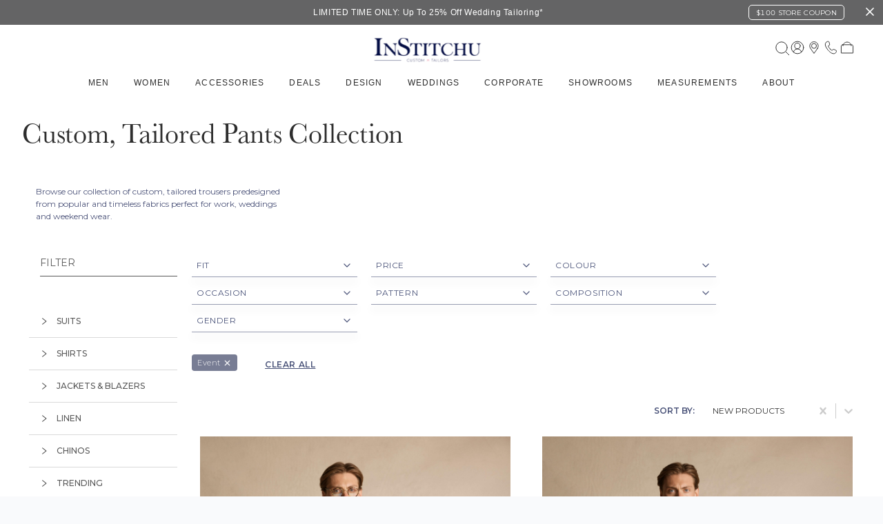

--- FILE ---
content_type: application/javascript; charset=UTF-8
request_url: https://institchu.com/_next/static/chunks/203c379ac9edf53c397c28e7ea4ad2441029e043.cddc01d2f32983b69665.js
body_size: 12531
content:
(window.webpackJsonp_N_E=window.webpackJsonp_N_E||[]).push([[29],{E0u0:function(t,e,o){"use strict";function n(t){return t&&t.__esModule?t:{default:t}}Object.defineProperty(e,"__esModule",{value:!0});var i=n(o("QDlc")),r=n(o("Qetd")),a=!1,s=["altKey","bubbles","cancelable","ctrlKey","currentTarget","eventPhase","metaKey","shiftKey","target","timeStamp","view","type"];function u(t){return null===t||void 0===t}var p=[{reg:/^key/,props:["char","charCode","key","keyCode","which"],fix:function(t,e){u(t.which)&&(t.which=u(e.charCode)?e.keyCode:e.charCode),void 0===t.metaKey&&(t.metaKey=t.ctrlKey)}},{reg:/^touch/,props:["touches","changedTouches","targetTouches"]},{reg:/^hashchange$/,props:["newURL","oldURL"]},{reg:/^gesturechange$/i,props:["rotation","scale"]},{reg:/^(mousewheel|DOMMouseScroll)$/,props:[],fix:function(t,e){var o=void 0,n=void 0,i=void 0,r=e.wheelDelta,a=e.axis,s=e.wheelDeltaY,u=e.wheelDeltaX,p=e.detail;r&&(i=r/120),p&&(i=0-(p%3===0?p/3:p)),void 0!==a&&(a===t.HORIZONTAL_AXIS?(n=0,o=0-i):a===t.VERTICAL_AXIS&&(o=0,n=i)),void 0!==s&&(n=s/120),void 0!==u&&(o=-1*u/120),o||n||(n=i),void 0!==o&&(t.deltaX=o),void 0!==n&&(t.deltaY=n),void 0!==i&&(t.delta=i)}},{reg:/^mouse|contextmenu|click|mspointer|(^DOMMouseScroll$)/i,props:["buttons","clientX","clientY","button","offsetX","relatedTarget","which","fromElement","toElement","offsetY","pageX","pageY","screenX","screenY"],fix:function(t,e){var o=void 0,n=void 0,i=void 0,r=t.target,a=e.button;return r&&u(t.pageX)&&!u(e.clientX)&&(n=(o=r.ownerDocument||document).documentElement,i=o.body,t.pageX=e.clientX+(n&&n.scrollLeft||i&&i.scrollLeft||0)-(n&&n.clientLeft||i&&i.clientLeft||0),t.pageY=e.clientY+(n&&n.scrollTop||i&&i.scrollTop||0)-(n&&n.clientTop||i&&i.clientTop||0)),t.which||void 0===a||(t.which=1&a?1:2&a?3:4&a?2:0),!t.relatedTarget&&t.fromElement&&(t.relatedTarget=t.fromElement===r?t.toElement:t.fromElement),t}}];function l(){return true}function c(){return a}function f(t){var e=t.type,o="function"===typeof t.stopPropagation||"boolean"===typeof t.cancelBubble;i.default.call(this),this.nativeEvent=t;var n=c;"defaultPrevented"in t?n=t.defaultPrevented?l:c:"getPreventDefault"in t?n=t.getPreventDefault()?l:c:"returnValue"in t&&(n=t.returnValue===a?l:c),this.isDefaultPrevented=n;var r=[],u=void 0,f=void 0,h=s.concat();for(p.forEach((function(t){e.match(t.reg)&&(h=h.concat(t.props),t.fix&&r.push(t.fix))})),u=h.length;u;)this[f=h[--u]]=t[f];for(!this.target&&o&&(this.target=t.srcElement||document),this.target&&3===this.target.nodeType&&(this.target=this.target.parentNode),u=r.length;u;)(0,r[--u])(this,t);this.timeStamp=t.timeStamp||Date.now()}var h=i.default.prototype;(0,r.default)(f.prototype,h,{constructor:f,preventDefault:function(){var t=this.nativeEvent;t.preventDefault?t.preventDefault():t.returnValue=a,h.preventDefault.call(this)},stopPropagation:function(){var t=this.nativeEvent;t.stopPropagation?t.stopPropagation():t.cancelBubble=true,h.stopPropagation.call(this)}}),e.default=f,t.exports=e.default},LIAx:function(t,e,o){"use strict";Object.defineProperty(e,"__esModule",{value:!0}),e.default=function(t,e,o,n){function i(e){var n=new r.default(e);o.call(t,n)}if(t.addEventListener){var a=function(){var o=!1;return"object"===typeof n?o=n.capture||!1:"boolean"===typeof n&&(o=n),t.addEventListener(e,i,n||!1),{v:{remove:function(){t.removeEventListener(e,i,o)}}}}();if("object"===typeof a)return a.v}else if(t.attachEvent)return t.attachEvent("on"+e,i),{remove:function(){t.detachEvent("on"+e,i)}}};var n,i=o("E0u0"),r=(n=i)&&n.__esModule?n:{default:n};t.exports=e.default},PIAm:function(t,e,o){"use strict";o.d(e,"a",(function(){return g}));var n=o("q1tI"),i=o.n(n),r=o("i8i4"),a=o.n(r),s=o("17x9"),u=o.n(s);function p(t){return(p="function"===typeof Symbol&&"symbol"===typeof Symbol.iterator?function(t){return typeof t}:function(t){return t&&"function"===typeof Symbol&&t.constructor===Symbol&&t!==Symbol.prototype?"symbol":typeof t})(t)}function l(t,e){if(!(t instanceof e))throw new TypeError("Cannot call a class as a function")}function c(t,e){for(var o=0;o<e.length;o++){var n=e[o];n.enumerable=n.enumerable||!1,n.configurable=!0,"value"in n&&(n.writable=!0),Object.defineProperty(t,n.key,n)}}function f(t,e){return(f=Object.setPrototypeOf||function(t,e){return t.__proto__=e,t})(t,e)}function h(t){var e=function(){if("undefined"===typeof Reflect||!Reflect.construct)return!1;if(Reflect.construct.sham)return!1;if("function"===typeof Proxy)return!0;try{return Date.prototype.toString.call(Reflect.construct(Date,[],(function(){}))),!0}catch(t){return!1}}();return function(){var o,n=m(t);if(e){var i=m(this).constructor;o=Reflect.construct(n,arguments,i)}else o=n.apply(this,arguments);return d(this,o)}}function d(t,e){return!e||"object"!==p(e)&&"function"!==typeof e?function(t){if(void 0===t)throw new ReferenceError("this hasn't been initialised - super() hasn't been called");return t}(t):e}function m(t){return(m=Object.setPrototypeOf?Object.getPrototypeOf:function(t){return t.__proto__||Object.getPrototypeOf(t)})(t)}var g=function(t){!function(t,e){if("function"!==typeof e&&null!==e)throw new TypeError("Super expression must either be null or a function");t.prototype=Object.create(e&&e.prototype,{constructor:{value:t,writable:!0,configurable:!0}}),e&&f(t,e)}(r,t);var e,o,n,i=h(r);function r(){var t;l(this,r);for(var e=arguments.length,o=new Array(e),n=0;n<e;n++)o[n]=arguments[n];return(t=i.call.apply(i,[this].concat(o))).removeContainer=function(){t.container&&(a.a.unmountComponentAtNode(t.container),t.container.parentNode.removeChild(t.container),t.container=null)},t.renderComponent=function(e,o){var n=t.props,i=n.visible,r=n.getComponent,s=n.forceRender,u=n.getContainer,p=n.parent;(i||p._component||s)&&(t.container||(t.container=u()),a.a.unstable_renderSubtreeIntoContainer(p,r(e),t.container,(function(){o&&o.call(this)})))},t}return e=r,(o=[{key:"componentDidMount",value:function(){this.props.autoMount&&this.renderComponent()}},{key:"componentDidUpdate",value:function(){this.props.autoMount&&this.renderComponent()}},{key:"componentWillUnmount",value:function(){this.props.autoDestroy&&this.removeContainer()}},{key:"render",value:function(){return this.props.children({renderComponent:this.renderComponent,removeContainer:this.removeContainer})}}])&&c(e.prototype,o),n&&c(e,n),r}(i.a.Component);g.propTypes={autoMount:u.a.bool,autoDestroy:u.a.bool,visible:u.a.bool,forceRender:u.a.bool,parent:u.a.any,getComponent:u.a.func.isRequired,getContainer:u.a.func.isRequired,children:u.a.func.isRequired},g.defaultProps={autoMount:!0,autoDestroy:!0,forceRender:!1}},"QC+M":function(t,e,o){"use strict";o.d(e,"a",(function(){return g}));var n=o("q1tI"),i=o.n(n),r=o("i8i4"),a=o.n(r),s=o("17x9"),u=o.n(s);function p(t){return(p="function"===typeof Symbol&&"symbol"===typeof Symbol.iterator?function(t){return typeof t}:function(t){return t&&"function"===typeof Symbol&&t.constructor===Symbol&&t!==Symbol.prototype?"symbol":typeof t})(t)}function l(t,e){if(!(t instanceof e))throw new TypeError("Cannot call a class as a function")}function c(t,e){for(var o=0;o<e.length;o++){var n=e[o];n.enumerable=n.enumerable||!1,n.configurable=!0,"value"in n&&(n.writable=!0),Object.defineProperty(t,n.key,n)}}function f(t,e){return(f=Object.setPrototypeOf||function(t,e){return t.__proto__=e,t})(t,e)}function h(t){var e=function(){if("undefined"===typeof Reflect||!Reflect.construct)return!1;if(Reflect.construct.sham)return!1;if("function"===typeof Proxy)return!0;try{return Date.prototype.toString.call(Reflect.construct(Date,[],(function(){}))),!0}catch(t){return!1}}();return function(){var o,n=m(t);if(e){var i=m(this).constructor;o=Reflect.construct(n,arguments,i)}else o=n.apply(this,arguments);return d(this,o)}}function d(t,e){return!e||"object"!==p(e)&&"function"!==typeof e?function(t){if(void 0===t)throw new ReferenceError("this hasn't been initialised - super() hasn't been called");return t}(t):e}function m(t){return(m=Object.setPrototypeOf?Object.getPrototypeOf:function(t){return t.__proto__||Object.getPrototypeOf(t)})(t)}var g=function(t){!function(t,e){if("function"!==typeof e&&null!==e)throw new TypeError("Super expression must either be null or a function");t.prototype=Object.create(e&&e.prototype,{constructor:{value:t,writable:!0,configurable:!0}}),e&&f(t,e)}(r,t);var e,o,n,i=h(r);function r(){return l(this,r),i.apply(this,arguments)}return e=r,(o=[{key:"componentDidMount",value:function(){this.createContainer()}},{key:"componentDidUpdate",value:function(t){var e=this.props.didUpdate;e&&e(t)}},{key:"componentWillUnmount",value:function(){this.removeContainer()}},{key:"createContainer",value:function(){this._container=this.props.getContainer(),this.forceUpdate()}},{key:"removeContainer",value:function(){this._container&&this._container.parentNode.removeChild(this._container)}},{key:"render",value:function(){return this._container?a.a.createPortal(this.props.children,this._container):null}}])&&c(e.prototype,o),n&&c(e,n),r}(i.a.Component);g.propTypes={getContainer:u.a.func.isRequired,children:u.a.node.isRequired,didUpdate:u.a.func}},QDlc:function(t,e,o){"use strict";function n(){return!1}function i(){return!0}function r(){this.timeStamp=Date.now(),this.target=void 0,this.currentTarget=void 0}Object.defineProperty(e,"__esModule",{value:!0}),r.prototype={isEventObject:1,constructor:r,isDefaultPrevented:n,isPropagationStopped:n,isImmediatePropagationStopped:n,preventDefault:function(){this.isDefaultPrevented=i},stopPropagation:function(){this.isPropagationStopped=i},stopImmediatePropagation:function(){this.isImmediatePropagationStopped=i,this.stopPropagation()},halt:function(t){t?this.stopImmediatePropagation():this.stopPropagation(),this.preventDefault()}},e.default=r,t.exports=e.default},l4aY:function(t,e,o){"use strict";function n(t,e){for(var o=e;o;){if(o===t)return!0;o=o.parentNode}return!1}o.d(e,"a",(function(){return n}))},uciX:function(t,e,o){"use strict";o.r(e);var n=o("QbLZ"),i=o.n(n),r=o("iCc5"),a=o.n(r),s=o("FYw3"),u=o.n(s),p=o("mRg0"),l=o.n(p),c=o("q1tI"),f=o.n(c),h=o("17x9"),d=o.n(h),m=o("i8i4"),g=o.n(m),v=o("VCL8"),y=o("l4aY"),b=o("LIAx"),w=o.n(b);function C(t,e,o,n){var i=g.a.unstable_batchedUpdates?function(t){g.a.unstable_batchedUpdates(o,t)}:o;return w()(t,e,i,n)}var T=o("PIAm"),P=o("QC+M"),M=o("TSYQ"),x=o.n(M);function D(t,e,o){return o?t[0]===e[0]:t[0]===e[0]&&t[1]===e[1]}function O(t,e){this[t]=e}var S,k=o("V7oC"),E=o.n(k);function N(t,e){var o=Object.keys(t);if(Object.getOwnPropertySymbols){var n=Object.getOwnPropertySymbols(t);e&&(n=n.filter((function(e){return Object.getOwnPropertyDescriptor(t,e).enumerable}))),o.push.apply(o,n)}return o}function A(t){for(var e=1;e<arguments.length;e++){var o=null!=arguments[e]?arguments[e]:{};e%2?N(Object(o),!0).forEach((function(e){j(t,e,o[e])})):Object.getOwnPropertyDescriptors?Object.defineProperties(t,Object.getOwnPropertyDescriptors(o)):N(Object(o)).forEach((function(e){Object.defineProperty(t,e,Object.getOwnPropertyDescriptor(o,e))}))}return t}function V(t){return(V="function"==typeof Symbol&&"symbol"==typeof Symbol.iterator?function(t){return typeof t}:function(t){return t&&"function"==typeof Symbol&&t.constructor===Symbol&&t!==Symbol.prototype?"symbol":typeof t})(t)}function j(t,e,o){return e in t?Object.defineProperty(t,e,{value:o,enumerable:!0,configurable:!0,writable:!0}):t[e]=o,t}var H={Webkit:"-webkit-",Moz:"-moz-",ms:"-ms-",O:"-o-"};function R(){if(void 0!==S)return S;S="";var t=document.createElement("p").style;for(var e in H)e+"Transform"in t&&(S=e);return S}function _(){return R()?"".concat(R(),"TransitionProperty"):"transitionProperty"}function W(){return R()?"".concat(R(),"Transform"):"transform"}function L(t,e){var o=_();o&&(t.style[o]=e,"transitionProperty"!==o&&(t.style.transitionProperty=e))}function X(t,e){var o=W();o&&(t.style[o]=e,"transform"!==o&&(t.style.transform=e))}var Y,I=/matrix\((.*)\)/,z=/matrix3d\((.*)\)/;function F(t){var e=t.style.display;t.style.display="none",t.offsetHeight,t.style.display=e}function B(t,e,o){var n=o;if("object"!==V(e))return"undefined"!==typeof n?("number"===typeof n&&(n="".concat(n,"px")),void(t.style[e]=n)):Y(t,e);for(var i in e)e.hasOwnProperty(i)&&B(t,i,e[i])}function U(t,e){var o=t["page".concat(e?"Y":"X","Offset")],n="scroll".concat(e?"Top":"Left");if("number"!==typeof o){var i=t.document;"number"!==typeof(o=i.documentElement[n])&&(o=i.body[n])}return o}function q(t){return U(t)}function K(t){return U(t,!0)}function Q(t){var e=function(t){var e,o,n,i=t.ownerDocument,r=i.body,a=i&&i.documentElement;return e=t.getBoundingClientRect(),o=Math.floor(e.left),n=Math.floor(e.top),{left:o-=a.clientLeft||r.clientLeft||0,top:n-=a.clientTop||r.clientTop||0}}(t),o=t.ownerDocument,n=o.defaultView||o.parentWindow;return e.left+=q(n),e.top+=K(n),e}function $(t){return null!==t&&void 0!==t&&t==t.window}function Z(t){return $(t)?t.document:9===t.nodeType?t:t.ownerDocument}var J=new RegExp("^(".concat(/[\-+]?(?:\d*\.|)\d+(?:[eE][\-+]?\d+|)/.source,")(?!px)[a-z%]+$"),"i"),G=/^(top|right|bottom|left)$/;function tt(t,e){return"left"===t?e.useCssRight?"right":t:e.useCssBottom?"bottom":t}function et(t){return"left"===t?"right":"right"===t?"left":"top"===t?"bottom":"bottom"===t?"top":void 0}function ot(t,e,o){"static"===B(t,"position")&&(t.style.position="relative");var n=-999,i=-999,r=tt("left",o),a=tt("top",o),s=et(r),u=et(a);"left"!==r&&(n=999),"top"!==a&&(i=999);var p,l="",c=Q(t);("left"in e||"top"in e)&&(l=(p=t).style.transitionProperty||p.style[_()]||"",L(t,"none")),"left"in e&&(t.style[s]="",t.style[r]="".concat(n,"px")),"top"in e&&(t.style[u]="",t.style[a]="".concat(i,"px")),F(t);var f=Q(t),h={};for(var d in e)if(e.hasOwnProperty(d)){var m=tt(d,o),g="left"===d?n:i,v=c[d]-f[d];h[m]=m===d?g+v:g-v}B(t,h),F(t),("left"in e||"top"in e)&&L(t,l);var y={};for(var b in e)if(e.hasOwnProperty(b)){var w=tt(b,o),C=e[b]-c[b];y[w]=b===w?h[w]+C:h[w]-C}B(t,y)}function nt(t,e){var o=Q(t),n=function(t){var e=window.getComputedStyle(t,null),o=e.getPropertyValue("transform")||e.getPropertyValue(W());if(o&&"none"!==o){var n=o.replace(/[^0-9\-.,]/g,"").split(",");return{x:parseFloat(n[12]||n[4],0),y:parseFloat(n[13]||n[5],0)}}return{x:0,y:0}}(t),i={x:n.x,y:n.y};"left"in e&&(i.x=n.x+e.left-o.left),"top"in e&&(i.y=n.y+e.top-o.top),function(t,e){var o=window.getComputedStyle(t,null),n=o.getPropertyValue("transform")||o.getPropertyValue(W());if(n&&"none"!==n){var i,r=n.match(I);r?((i=(r=r[1]).split(",").map((function(t){return parseFloat(t,10)})))[4]=e.x,i[5]=e.y,X(t,"matrix(".concat(i.join(","),")"))):((i=n.match(z)[1].split(",").map((function(t){return parseFloat(t,10)})))[12]=e.x,i[13]=e.y,X(t,"matrix3d(".concat(i.join(","),")")))}else X(t,"translateX(".concat(e.x,"px) translateY(").concat(e.y,"px) translateZ(0)"))}(t,i)}function it(t,e){for(var o=0;o<t.length;o++)e(t[o])}function rt(t){return"border-box"===Y(t,"boxSizing")}"undefined"!==typeof window&&(Y=window.getComputedStyle?function(t,e,o){var n=o,i="",r=Z(t);return(n=n||r.defaultView.getComputedStyle(t,null))&&(i=n.getPropertyValue(e)||n[e]),i}:function(t,e){var o=t.currentStyle&&t.currentStyle[e];if(J.test(o)&&!G.test(e)){var n=t.style,i=n.left,r=t.runtimeStyle.left;t.runtimeStyle.left=t.currentStyle.left,n.left="fontSize"===e?"1em":o||0,o=n.pixelLeft+"px",n.left=i,t.runtimeStyle.left=r}return""===o?"auto":o});var at=["margin","border","padding"];function st(t,e,o){var n,i={},r=t.style;for(n in e)e.hasOwnProperty(n)&&(i[n]=r[n],r[n]=e[n]);for(n in o.call(t),e)e.hasOwnProperty(n)&&(r[n]=i[n])}function ut(t,e,o){var n,i,r,a=0;for(i=0;i<e.length;i++)if(n=e[i])for(r=0;r<o.length;r++){var s=void 0;s="border"===n?"".concat(n).concat(o[r],"Width"):n+o[r],a+=parseFloat(Y(t,s))||0}return a}var pt={getParent:function(t){var e=t;do{e=11===e.nodeType&&e.host?e.host:e.parentNode}while(e&&1!==e.nodeType&&9!==e.nodeType);return e}};function lt(t,e,o){var n=o;if($(t))return"width"===e?pt.viewportWidth(t):pt.viewportHeight(t);if(9===t.nodeType)return"width"===e?pt.docWidth(t):pt.docHeight(t);var i="width"===e?["Left","Right"]:["Top","Bottom"],r="width"===e?Math.floor(t.getBoundingClientRect().width):Math.floor(t.getBoundingClientRect().height),a=rt(t),s=0;(null===r||void 0===r||r<=0)&&(r=void 0,(null===(s=Y(t,e))||void 0===s||Number(s)<0)&&(s=t.style[e]||0),s=Math.floor(parseFloat(s))||0),void 0===n&&(n=a?1:-1);var u=void 0!==r||a,p=r||s;return-1===n?u?p-ut(t,["border","padding"],i):s:u?1===n?p:p+(2===n?-ut(t,["border"],i):ut(t,["margin"],i)):s+ut(t,at.slice(n),i)}it(["Width","Height"],(function(t){pt["doc".concat(t)]=function(e){var o=e.document;return Math.max(o.documentElement["scroll".concat(t)],o.body["scroll".concat(t)],pt["viewport".concat(t)](o))},pt["viewport".concat(t)]=function(e){var o="client".concat(t),n=e.document,i=n.body,r=n.documentElement[o];return"CSS1Compat"===n.compatMode&&r||i&&i[o]||r}}));var ct={position:"absolute",visibility:"hidden",display:"block"};function ft(){for(var t=arguments.length,e=new Array(t),o=0;o<t;o++)e[o]=arguments[o];var n,i=e[0];return 0!==i.offsetWidth?n=lt.apply(void 0,e):st(i,ct,(function(){n=lt.apply(void 0,e)})),n}function ht(t,e){for(var o in e)e.hasOwnProperty(o)&&(t[o]=e[o]);return t}it(["width","height"],(function(t){var e=t.charAt(0).toUpperCase()+t.slice(1);pt["outer".concat(e)]=function(e,o){return e&&ft(e,t,o?0:1)};var o="width"===t?["Left","Right"]:["Top","Bottom"];pt[t]=function(e,n){var i=n;return void 0!==i?e?(rt(e)&&(i+=ut(e,["padding","border"],o)),B(e,t,i)):void 0:e&&ft(e,t,-1)}}));var dt={getWindow:function(t){if(t&&t.document&&t.setTimeout)return t;var e=t.ownerDocument||t;return e.defaultView||e.parentWindow},getDocument:Z,offset:function(t,e,o){if("undefined"===typeof e)return Q(t);!function(t,e,o){if(o.ignoreShake){var n=Q(t),i=n.left.toFixed(0),r=n.top.toFixed(0),a=e.left.toFixed(0),s=e.top.toFixed(0);if(i===a&&r===s)return}o.useCssRight||o.useCssBottom?ot(t,e,o):o.useCssTransform&&W()in document.body.style?nt(t,e):ot(t,e,o)}(t,e,o||{})},isWindow:$,each:it,css:B,clone:function(t){var e,o={};for(e in t)t.hasOwnProperty(e)&&(o[e]=t[e]);if(t.overflow)for(e in t)t.hasOwnProperty(e)&&(o.overflow[e]=t.overflow[e]);return o},mix:ht,getWindowScrollLeft:function(t){return q(t)},getWindowScrollTop:function(t){return K(t)},merge:function(){for(var t={},e=0;e<arguments.length;e++)dt.mix(t,e<0||arguments.length<=e?void 0:arguments[e]);return t},viewportWidth:0,viewportHeight:0};ht(dt,pt);var mt=dt.getParent;function gt(t){if(dt.isWindow(t)||9===t.nodeType)return null;var e,o=dt.getDocument(t).body,n=dt.css(t,"position");if(!("fixed"===n||"absolute"===n))return"html"===t.nodeName.toLowerCase()?null:mt(t);for(e=mt(t);e&&e!==o&&9!==e.nodeType;e=mt(e))if("static"!==(n=dt.css(e,"position")))return e;return null}var vt=dt.getParent;function yt(t,e){for(var o={left:0,right:1/0,top:0,bottom:1/0},n=gt(t),i=dt.getDocument(t),r=i.defaultView||i.parentWindow,a=i.body,s=i.documentElement;n;){if(-1!==navigator.userAgent.indexOf("MSIE")&&0===n.clientWidth||n===a||n===s||"visible"===dt.css(n,"overflow")){if(n===a||n===s)break}else{var u=dt.offset(n);u.left+=n.clientLeft,u.top+=n.clientTop,o.top=Math.max(o.top,u.top),o.right=Math.min(o.right,u.left+n.clientWidth),o.bottom=Math.min(o.bottom,u.top+n.clientHeight),o.left=Math.max(o.left,u.left)}n=gt(n)}var p=null;dt.isWindow(t)||9===t.nodeType||(p=t.style.position,"absolute"===dt.css(t,"position")&&(t.style.position="fixed"));var l=dt.getWindowScrollLeft(r),c=dt.getWindowScrollTop(r),f=dt.viewportWidth(r),h=dt.viewportHeight(r),d=s.scrollWidth,m=s.scrollHeight,g=window.getComputedStyle(a);if("hidden"===g.overflowX&&(d=r.innerWidth),"hidden"===g.overflowY&&(m=r.innerHeight),t.style&&(t.style.position=p),e||function(t){if(dt.isWindow(t)||9===t.nodeType)return!1;var e=dt.getDocument(t),o=e.body,n=null;for(n=vt(t);n&&n!==o&&n!==e;n=vt(n))if("fixed"===dt.css(n,"position"))return!0;return!1}(t))o.left=Math.max(o.left,l),o.top=Math.max(o.top,c),o.right=Math.min(o.right,l+f),o.bottom=Math.min(o.bottom,c+h);else{var v=Math.max(d,l+f);o.right=Math.min(o.right,v);var y=Math.max(m,c+h);o.bottom=Math.min(o.bottom,y)}return o.top>=0&&o.left>=0&&o.bottom>o.top&&o.right>o.left?o:null}function bt(t){var e,o,n;if(dt.isWindow(t)||9===t.nodeType){var i=dt.getWindow(t);e={left:dt.getWindowScrollLeft(i),top:dt.getWindowScrollTop(i)},o=dt.viewportWidth(i),n=dt.viewportHeight(i)}else e=dt.offset(t),o=dt.outerWidth(t),n=dt.outerHeight(t);return e.width=o,e.height=n,e}function wt(t,e){var o=e.charAt(0),n=e.charAt(1),i=t.width,r=t.height,a=t.left,s=t.top;return"c"===o?s+=r/2:"b"===o&&(s+=r),"c"===n?a+=i/2:"r"===n&&(a+=i),{left:a,top:s}}function Ct(t,e,o,n,i){var r=wt(e,o[1]),a=wt(t,o[0]),s=[a.left-r.left,a.top-r.top];return{left:Math.round(t.left-s[0]+n[0]-i[0]),top:Math.round(t.top-s[1]+n[1]-i[1])}}function Tt(t,e,o){return t.left<o.left||t.left+e.width>o.right}function Pt(t,e,o){return t.top<o.top||t.top+e.height>o.bottom}function Mt(t,e,o){var n=[];return dt.each(t,(function(t){n.push(t.replace(e,(function(t){return o[t]})))})),n}function xt(t,e){return t[e]=-t[e],t}function Dt(t,e){return(/%$/.test(t)?parseInt(t.substring(0,t.length-1),10)/100*e:parseInt(t,10))||0}function Ot(t,e){t[0]=Dt(t[0],e.width),t[1]=Dt(t[1],e.height)}function St(t,e,o,n){var i=o.points,r=o.offset||[0,0],a=o.targetOffset||[0,0],s=o.overflow,u=o.source||t;r=[].concat(r),a=[].concat(a);var p={},l=0,c=yt(u,!(!(s=s||{})||!s.alwaysByViewport)),f=bt(u);Ot(r,f),Ot(a,e);var h=Ct(f,e,i,r,a),d=dt.merge(f,h);if(c&&(s.adjustX||s.adjustY)&&n){if(s.adjustX&&Tt(h,f,c)){var m=Mt(i,/[lr]/gi,{l:"r",r:"l"}),g=xt(r,0),v=xt(a,0);(function(t,e,o){return t.left>o.right||t.left+e.width<o.left})(Ct(f,e,m,g,v),f,c)||(l=1,i=m,r=g,a=v)}if(s.adjustY&&Pt(h,f,c)){var y=Mt(i,/[tb]/gi,{t:"b",b:"t"}),b=xt(r,1),w=xt(a,1);(function(t,e,o){return t.top>o.bottom||t.top+e.height<o.top})(Ct(f,e,y,b,w),f,c)||(l=1,i=y,r=b,a=w)}l&&(h=Ct(f,e,i,r,a),dt.mix(d,h));var C=Tt(h,f,c),T=Pt(h,f,c);if(C||T){var P=i;C&&(P=Mt(i,/[lr]/gi,{l:"r",r:"l"})),T&&(P=Mt(i,/[tb]/gi,{t:"b",b:"t"})),i=P,r=o.offset||[0,0],a=o.targetOffset||[0,0]}p.adjustX=s.adjustX&&C,p.adjustY=s.adjustY&&T,(p.adjustX||p.adjustY)&&(d=function(t,e,o,n){var i=dt.clone(t),r={width:e.width,height:e.height};return n.adjustX&&i.left<o.left&&(i.left=o.left),n.resizeWidth&&i.left>=o.left&&i.left+r.width>o.right&&(r.width-=i.left+r.width-o.right),n.adjustX&&i.left+r.width>o.right&&(i.left=Math.max(o.right-r.width,o.left)),n.adjustY&&i.top<o.top&&(i.top=o.top),n.resizeHeight&&i.top>=o.top&&i.top+r.height>o.bottom&&(r.height-=i.top+r.height-o.bottom),n.adjustY&&i.top+r.height>o.bottom&&(i.top=Math.max(o.bottom-r.height,o.top)),dt.mix(i,r)}(h,f,c,p))}return d.width!==f.width&&dt.css(u,"width",dt.width(u)+d.width-f.width),d.height!==f.height&&dt.css(u,"height",dt.height(u)+d.height-f.height),dt.offset(u,{left:d.left,top:d.top},{useCssRight:o.useCssRight,useCssBottom:o.useCssBottom,useCssTransform:o.useCssTransform,ignoreShake:o.ignoreShake}),{points:i,offset:r,targetOffset:a,overflow:p}}function kt(t,e,o){var n=o.target||e;return St(t,bt(n),o,!function(t,e){var o=yt(t,e),n=bt(t);return!o||n.left+n.width<=o.left||n.top+n.height<=o.top||n.left>=o.right||n.top>=o.bottom}(n,o.overflow&&o.overflow.alwaysByViewport))}function Et(t,e,o){var n,i,r=dt.getDocument(t),a=r.defaultView||r.parentWindow,s=dt.getWindowScrollLeft(a),u=dt.getWindowScrollTop(a),p=dt.viewportWidth(a),l=dt.viewportHeight(a),c={left:n="pageX"in e?e.pageX:s+e.clientX,top:i="pageY"in e?e.pageY:u+e.clientY,width:0,height:0},f=n>=0&&n<=s+p&&i>=0&&i<=u+l,h=[o.points[0],"cc"];return St(t,c,A(A({},o),{},{points:h}),f)}kt.__getOffsetParent=gt,kt.__getVisibleRectForElement=yt;function Nt(t){return t&&"object"===typeof t&&t.window===t}function At(t,e){var o=Math.floor(t),n=Math.floor(e);return Math.abs(o-n)<=1}function Vt(t,e){t!==document.activeElement&&Object(y.a)(e,t)&&t.focus()}function jt(t){return"function"===typeof t&&t?t():null}function Ht(t){return"object"===typeof t&&t?t:null}var Rt=function(t){function e(){var t,o,n,i;a()(this,e);for(var r=arguments.length,s=Array(r),p=0;p<r;p++)s[p]=arguments[p];return o=n=u()(this,(t=e.__proto__||Object.getPrototypeOf(e)).call.apply(t,[this].concat(s))),n.forceAlign=function(){var t=n.props,e=t.disabled,o=t.target,i=t.align,r=t.onAlign;if(!e&&o){var a=g.a.findDOMNode(n),s=void 0,u=jt(o),p=Ht(o),l=document.activeElement;u?s=kt(a,u,i):p&&(s=Et(a,p,i)),Vt(l,a),r&&r(a,s)}},i=o,u()(n,i)}return l()(e,t),E()(e,[{key:"componentDidMount",value:function(){var t=this.props;this.forceAlign(),!t.disabled&&t.monitorWindowResize&&this.startMonitorWindowResize()}},{key:"componentDidUpdate",value:function(t){var e,o,n=!1,i=this.props;if(!i.disabled){var r=g.a.findDOMNode(this),a=r?r.getBoundingClientRect():null;if(t.disabled)n=!0;else{var s=jt(t.target),u=jt(i.target),p=Ht(t.target),l=Ht(i.target);Nt(s)&&Nt(u)?n=!1:(s!==u||s&&!u&&l||p&&l&&u||l&&!((e=p)===(o=l)||e&&o&&("pageX"in o&&"pageY"in o?e.pageX===o.pageX&&e.pageY===o.pageY:"clientX"in o&&"clientY"in o&&e.clientX===o.clientX&&e.clientY===o.clientY)))&&(n=!0);var c=this.sourceRect||{};n||!r||At(c.width,a.width)&&At(c.height,a.height)||(n=!0)}this.sourceRect=a}n&&this.forceAlign(),i.monitorWindowResize&&!i.disabled?this.startMonitorWindowResize():this.stopMonitorWindowResize()}},{key:"componentWillUnmount",value:function(){this.stopMonitorWindowResize()}},{key:"startMonitorWindowResize",value:function(){this.resizeHandler||(this.bufferMonitor=function(t,e){var o=void 0;function n(){o&&(clearTimeout(o),o=null)}function i(){n(),o=setTimeout(t,e)}return i.clear=n,i}(this.forceAlign,this.props.monitorBufferTime),this.resizeHandler=C(window,"resize",this.bufferMonitor))}},{key:"stopMonitorWindowResize",value:function(){this.resizeHandler&&(this.bufferMonitor.clear(),this.resizeHandler.remove(),this.resizeHandler=null)}},{key:"render",value:function(){var t=this,e=this.props,o=e.childrenProps,n=e.children,i=f.a.Children.only(n);if(o){var r={};return Object.keys(o).forEach((function(e){r[e]=t.props[o[e]]})),f.a.cloneElement(i,r)}return i}}]),e}(c.Component);Rt.propTypes={childrenProps:d.a.object,align:d.a.object.isRequired,target:d.a.oneOfType([d.a.func,d.a.shape({clientX:d.a.number,clientY:d.a.number,pageX:d.a.number,pageY:d.a.number})]),onAlign:d.a.func,monitorBufferTime:d.a.number,monitorWindowResize:d.a.bool,disabled:d.a.bool,children:d.a.any},Rt.defaultProps={target:function(){return window},monitorBufferTime:50,monitorWindowResize:!1,disabled:!1};var _t=Rt,Wt=o("MFj2"),Lt=o("jo6Y"),Xt=o.n(Lt),Yt=function(t){function e(){return a()(this,e),u()(this,t.apply(this,arguments))}return l()(e,t),e.prototype.shouldComponentUpdate=function(t){return t.hiddenClassName||t.visible},e.prototype.render=function(){var t=this.props,e=t.hiddenClassName,o=t.visible,n=Xt()(t,["hiddenClassName","visible"]);return e||f.a.Children.count(n.children)>1?(!o&&e&&(n.className+=" "+e),f.a.createElement("div",n)):f.a.Children.only(n.children)},e}(c.Component);Yt.propTypes={children:d.a.any,className:d.a.string,visible:d.a.bool,hiddenClassName:d.a.string};var It=Yt,zt=function(t){function e(){return a()(this,e),u()(this,t.apply(this,arguments))}return l()(e,t),e.prototype.render=function(){var t=this.props,e=t.className;return t.visible||(e+=" "+t.hiddenClassName),f.a.createElement("div",{className:e,onMouseEnter:t.onMouseEnter,onMouseLeave:t.onMouseLeave,onMouseDown:t.onMouseDown,onTouchStart:t.onTouchStart,style:t.style},f.a.createElement(It,{className:t.prefixCls+"-content",visible:t.visible},t.children))},e}(c.Component);zt.propTypes={hiddenClassName:d.a.string,className:d.a.string,prefixCls:d.a.string,onMouseEnter:d.a.func,onMouseLeave:d.a.func,onMouseDown:d.a.func,onTouchStart:d.a.func,children:d.a.any};var Ft=zt,Bt=function(t){function e(o){a()(this,e);var n=u()(this,t.call(this,o));return Ut.call(n),n.state={stretchChecked:!1,targetWidth:void 0,targetHeight:void 0},n.savePopupRef=O.bind(n,"popupInstance"),n.saveAlignRef=O.bind(n,"alignInstance"),n}return l()(e,t),e.prototype.componentDidMount=function(){this.rootNode=this.getPopupDomNode(),this.setStretchSize()},e.prototype.componentDidUpdate=function(){this.setStretchSize()},e.prototype.getPopupDomNode=function(){return g.a.findDOMNode(this.popupInstance)},e.prototype.getMaskTransitionName=function(){var t=this.props,e=t.maskTransitionName,o=t.maskAnimation;return!e&&o&&(e=t.prefixCls+"-"+o),e},e.prototype.getTransitionName=function(){var t=this.props,e=t.transitionName;return!e&&t.animation&&(e=t.prefixCls+"-"+t.animation),e},e.prototype.getClassName=function(t){return this.props.prefixCls+" "+this.props.className+" "+t},e.prototype.getPopupElement=function(){var t=this,e=this.savePopupRef,o=this.state,n=o.stretchChecked,r=o.targetHeight,a=o.targetWidth,s=this.props,u=s.align,p=s.visible,l=s.prefixCls,c=s.style,h=s.getClassNameFromAlign,d=s.destroyPopupOnHide,m=s.stretch,g=s.children,v=s.onMouseEnter,y=s.onMouseLeave,b=s.onMouseDown,w=s.onTouchStart,C=this.getClassName(this.currentAlignClassName||h(u)),T=l+"-hidden";p||(this.currentAlignClassName=null);var P={};m&&(-1!==m.indexOf("height")?P.height=r:-1!==m.indexOf("minHeight")&&(P.minHeight=r),-1!==m.indexOf("width")?P.width=a:-1!==m.indexOf("minWidth")&&(P.minWidth=a),n||(P.visibility="hidden",setTimeout((function(){t.alignInstance&&t.alignInstance.forceAlign()}),0)));var M={className:C,prefixCls:l,ref:e,onMouseEnter:v,onMouseLeave:y,onMouseDown:b,onTouchStart:w,style:i()({},P,c,this.getZIndexStyle())};return d?f.a.createElement(Wt.default,{component:"",exclusive:!0,transitionAppear:!0,transitionName:this.getTransitionName()},p?f.a.createElement(_t,{target:this.getAlignTarget(),key:"popup",ref:this.saveAlignRef,monitorWindowResize:!0,align:u,onAlign:this.onAlign},f.a.createElement(Ft,i()({visible:!0},M),g)):null):f.a.createElement(Wt.default,{component:"",exclusive:!0,transitionAppear:!0,transitionName:this.getTransitionName(),showProp:"xVisible"},f.a.createElement(_t,{target:this.getAlignTarget(),key:"popup",ref:this.saveAlignRef,monitorWindowResize:!0,xVisible:p,childrenProps:{visible:"xVisible"},disabled:!p,align:u,onAlign:this.onAlign},f.a.createElement(Ft,i()({hiddenClassName:T},M),g)))},e.prototype.getZIndexStyle=function(){var t={},e=this.props;return void 0!==e.zIndex&&(t.zIndex=e.zIndex),t},e.prototype.getMaskElement=function(){var t=this.props,e=void 0;if(t.mask){var o=this.getMaskTransitionName();e=f.a.createElement(It,{style:this.getZIndexStyle(),key:"mask",className:t.prefixCls+"-mask",hiddenClassName:t.prefixCls+"-mask-hidden",visible:t.visible}),o&&(e=f.a.createElement(Wt.default,{key:"mask",showProp:"visible",transitionAppear:!0,component:"",transitionName:o},e))}return e},e.prototype.render=function(){return f.a.createElement("div",null,this.getMaskElement(),this.getPopupElement())},e}(c.Component);Bt.propTypes={visible:d.a.bool,style:d.a.object,getClassNameFromAlign:d.a.func,onAlign:d.a.func,getRootDomNode:d.a.func,align:d.a.any,destroyPopupOnHide:d.a.bool,className:d.a.string,prefixCls:d.a.string,onMouseEnter:d.a.func,onMouseLeave:d.a.func,onMouseDown:d.a.func,onTouchStart:d.a.func,stretch:d.a.string,children:d.a.node,point:d.a.shape({pageX:d.a.number,pageY:d.a.number})};var Ut=function(){var t=this;this.onAlign=function(e,o){var n=t.props,i=n.getClassNameFromAlign(o);t.currentAlignClassName!==i&&(t.currentAlignClassName=i,e.className=t.getClassName(i)),n.onAlign(e,o)},this.setStretchSize=function(){var e=t.props,o=e.stretch,n=e.getRootDomNode,i=e.visible,r=t.state,a=r.stretchChecked,s=r.targetHeight,u=r.targetWidth;if(o&&i){var p=n();if(p){var l=p.offsetHeight,c=p.offsetWidth;s===l&&u===c&&a||t.setState({stretchChecked:!0,targetHeight:l,targetWidth:c})}}else a&&t.setState({stretchChecked:!1})},this.getTargetElement=function(){return t.props.getRootDomNode()},this.getAlignTarget=function(){var e=t.props.point;return e||t.getTargetElement}},qt=Bt;function Kt(){}var Qt=["onClick","onMouseDown","onTouchStart","onMouseEnter","onMouseLeave","onFocus","onBlur","onContextMenu"],$t=!!m.createPortal,Zt={rcTrigger:d.a.shape({onPopupMouseDown:d.a.func})},Jt=function(t){function e(o){a()(this,e);var n=u()(this,t.call(this,o));Gt.call(n);var i=void 0;return i="popupVisible"in o?!!o.popupVisible:!!o.defaultPopupVisible,n.state={prevPopupVisible:i,popupVisible:i},Qt.forEach((function(t){n["fire"+t]=function(e){n.fireEvents(t,e)}})),n}return l()(e,t),e.prototype.getChildContext=function(){return{rcTrigger:{onPopupMouseDown:this.onPopupMouseDown}}},e.prototype.componentDidMount=function(){this.componentDidUpdate({},{popupVisible:this.state.popupVisible})},e.prototype.componentDidUpdate=function(t,e){var o=this.props,n=this.state;if($t||this.renderComponent(null,(function(){e.popupVisible!==n.popupVisible&&o.afterPopupVisibleChange(n.popupVisible)})),n.popupVisible){var i=void 0;return this.clickOutsideHandler||!this.isClickToHide()&&!this.isContextMenuToShow()||(i=o.getDocument(),this.clickOutsideHandler=C(i,"mousedown",this.onDocumentClick)),this.touchOutsideHandler||(i=i||o.getDocument(),this.touchOutsideHandler=C(i,"touchstart",this.onDocumentClick)),!this.contextMenuOutsideHandler1&&this.isContextMenuToShow()&&(i=i||o.getDocument(),this.contextMenuOutsideHandler1=C(i,"scroll",this.onContextMenuClose)),void(!this.contextMenuOutsideHandler2&&this.isContextMenuToShow()&&(this.contextMenuOutsideHandler2=C(window,"blur",this.onContextMenuClose)))}this.clearOutsideHandler()},e.prototype.componentWillUnmount=function(){this.clearDelayTimer(),this.clearOutsideHandler(),clearTimeout(this.mouseDownTimeout)},e.getDerivedStateFromProps=function(t,e){var o=t.popupVisible,n={};return void 0!==o&&e.popupVisible!==o&&(n.popupVisible=o,n.prevPopupVisible=e.popupVisible),n},e.prototype.getPopupDomNode=function(){return this._component&&this._component.getPopupDomNode?this._component.getPopupDomNode():null},e.prototype.getPopupAlign=function(){var t=this.props,e=t.popupPlacement,o=t.popupAlign,n=t.builtinPlacements;return e&&n?function(t,e,o){var n=t[e]||{};return i()({},n,o)}(n,e,o):o},e.prototype.setPopupVisible=function(t,e){var o=this.props.alignPoint,n=this.state.popupVisible;this.clearDelayTimer(),n!==t&&("popupVisible"in this.props||this.setState({popupVisible:t,prevPopupVisible:n}),this.props.onPopupVisibleChange(t)),o&&e&&this.setPoint(e)},e.prototype.delaySetPopupVisible=function(t,e,o){var n=this,i=1e3*e;if(this.clearDelayTimer(),i){var r=o?{pageX:o.pageX,pageY:o.pageY}:null;this.delayTimer=setTimeout((function(){n.setPopupVisible(t,r),n.clearDelayTimer()}),i)}else this.setPopupVisible(t,o)},e.prototype.clearDelayTimer=function(){this.delayTimer&&(clearTimeout(this.delayTimer),this.delayTimer=null)},e.prototype.clearOutsideHandler=function(){this.clickOutsideHandler&&(this.clickOutsideHandler.remove(),this.clickOutsideHandler=null),this.contextMenuOutsideHandler1&&(this.contextMenuOutsideHandler1.remove(),this.contextMenuOutsideHandler1=null),this.contextMenuOutsideHandler2&&(this.contextMenuOutsideHandler2.remove(),this.contextMenuOutsideHandler2=null),this.touchOutsideHandler&&(this.touchOutsideHandler.remove(),this.touchOutsideHandler=null)},e.prototype.createTwoChains=function(t){var e=this.props.children.props,o=this.props;return e[t]&&o[t]?this["fire"+t]:e[t]||o[t]},e.prototype.isClickToShow=function(){var t=this.props,e=t.action,o=t.showAction;return-1!==e.indexOf("click")||-1!==o.indexOf("click")},e.prototype.isContextMenuToShow=function(){var t=this.props,e=t.action,o=t.showAction;return-1!==e.indexOf("contextMenu")||-1!==o.indexOf("contextMenu")},e.prototype.isClickToHide=function(){var t=this.props,e=t.action,o=t.hideAction;return-1!==e.indexOf("click")||-1!==o.indexOf("click")},e.prototype.isMouseEnterToShow=function(){var t=this.props,e=t.action,o=t.showAction;return-1!==e.indexOf("hover")||-1!==o.indexOf("mouseEnter")},e.prototype.isMouseLeaveToHide=function(){var t=this.props,e=t.action,o=t.hideAction;return-1!==e.indexOf("hover")||-1!==o.indexOf("mouseLeave")},e.prototype.isFocusToShow=function(){var t=this.props,e=t.action,o=t.showAction;return-1!==e.indexOf("focus")||-1!==o.indexOf("focus")},e.prototype.isBlurToHide=function(){var t=this.props,e=t.action,o=t.hideAction;return-1!==e.indexOf("focus")||-1!==o.indexOf("blur")},e.prototype.forcePopupAlign=function(){this.state.popupVisible&&this._component&&this._component.alignInstance&&this._component.alignInstance.forceAlign()},e.prototype.fireEvents=function(t,e){var o=this.props.children.props[t];o&&o(e);var n=this.props[t];n&&n(e)},e.prototype.close=function(){this.setPopupVisible(!1)},e.prototype.render=function(){var t=this,e=this.state.popupVisible,o=this.props,n=o.children,i=o.forceRender,r=o.alignPoint,a=o.className,s=f.a.Children.only(n),u={key:"trigger"};this.isContextMenuToShow()?u.onContextMenu=this.onContextMenu:u.onContextMenu=this.createTwoChains("onContextMenu"),this.isClickToHide()||this.isClickToShow()?(u.onClick=this.onClick,u.onMouseDown=this.onMouseDown,u.onTouchStart=this.onTouchStart):(u.onClick=this.createTwoChains("onClick"),u.onMouseDown=this.createTwoChains("onMouseDown"),u.onTouchStart=this.createTwoChains("onTouchStart")),this.isMouseEnterToShow()?(u.onMouseEnter=this.onMouseEnter,r&&(u.onMouseMove=this.onMouseMove)):u.onMouseEnter=this.createTwoChains("onMouseEnter"),this.isMouseLeaveToHide()?u.onMouseLeave=this.onMouseLeave:u.onMouseLeave=this.createTwoChains("onMouseLeave"),this.isFocusToShow()||this.isBlurToHide()?(u.onFocus=this.onFocus,u.onBlur=this.onBlur):(u.onFocus=this.createTwoChains("onFocus"),u.onBlur=this.createTwoChains("onBlur"));var p=x()(s&&s.props&&s.props.className,a);p&&(u.className=p);var l=f.a.cloneElement(s,u);if(!$t)return f.a.createElement(T.a,{parent:this,visible:e,autoMount:!1,forceRender:i,getComponent:this.getComponent,getContainer:this.getContainer},(function(e){var o=e.renderComponent;return t.renderComponent=o,l}));var c=void 0;return(e||this._component||i)&&(c=f.a.createElement(P.a,{key:"portal",getContainer:this.getContainer,didUpdate:this.handlePortalUpdate},this.getComponent())),[l,c]},e}(f.a.Component);Jt.propTypes={children:d.a.any,action:d.a.oneOfType([d.a.string,d.a.arrayOf(d.a.string)]),showAction:d.a.any,hideAction:d.a.any,getPopupClassNameFromAlign:d.a.any,onPopupVisibleChange:d.a.func,afterPopupVisibleChange:d.a.func,popup:d.a.oneOfType([d.a.node,d.a.func]).isRequired,popupStyle:d.a.object,prefixCls:d.a.string,popupClassName:d.a.string,className:d.a.string,popupPlacement:d.a.string,builtinPlacements:d.a.object,popupTransitionName:d.a.oneOfType([d.a.string,d.a.object]),popupAnimation:d.a.any,mouseEnterDelay:d.a.number,mouseLeaveDelay:d.a.number,zIndex:d.a.number,focusDelay:d.a.number,blurDelay:d.a.number,getPopupContainer:d.a.func,getDocument:d.a.func,forceRender:d.a.bool,destroyPopupOnHide:d.a.bool,mask:d.a.bool,maskClosable:d.a.bool,onPopupAlign:d.a.func,popupAlign:d.a.object,popupVisible:d.a.bool,defaultPopupVisible:d.a.bool,maskTransitionName:d.a.oneOfType([d.a.string,d.a.object]),maskAnimation:d.a.string,stretch:d.a.string,alignPoint:d.a.bool},Jt.contextTypes=Zt,Jt.childContextTypes=Zt,Jt.defaultProps={prefixCls:"rc-trigger-popup",getPopupClassNameFromAlign:function(){return""},getDocument:function(){return window.document},onPopupVisibleChange:Kt,afterPopupVisibleChange:Kt,onPopupAlign:Kt,popupClassName:"",mouseEnterDelay:0,mouseLeaveDelay:.1,focusDelay:0,blurDelay:.15,popupStyle:{},destroyPopupOnHide:!1,popupAlign:{},defaultPopupVisible:!1,mask:!1,maskClosable:!0,action:[],showAction:[],hideAction:[]};var Gt=function(){var t=this;this.onMouseEnter=function(e){var o=t.props.mouseEnterDelay;t.fireEvents("onMouseEnter",e),t.delaySetPopupVisible(!0,o,o?null:e)},this.onMouseMove=function(e){t.fireEvents("onMouseMove",e),t.setPoint(e)},this.onMouseLeave=function(e){t.fireEvents("onMouseLeave",e),t.delaySetPopupVisible(!1,t.props.mouseLeaveDelay)},this.onPopupMouseEnter=function(){t.clearDelayTimer()},this.onPopupMouseLeave=function(e){e.relatedTarget&&!e.relatedTarget.setTimeout&&t._component&&t._component.getPopupDomNode&&Object(y.a)(t._component.getPopupDomNode(),e.relatedTarget)||t.delaySetPopupVisible(!1,t.props.mouseLeaveDelay)},this.onFocus=function(e){t.fireEvents("onFocus",e),t.clearDelayTimer(),t.isFocusToShow()&&(t.focusTime=Date.now(),t.delaySetPopupVisible(!0,t.props.focusDelay))},this.onMouseDown=function(e){t.fireEvents("onMouseDown",e),t.preClickTime=Date.now()},this.onTouchStart=function(e){t.fireEvents("onTouchStart",e),t.preTouchTime=Date.now()},this.onBlur=function(e){t.fireEvents("onBlur",e),t.clearDelayTimer(),t.isBlurToHide()&&t.delaySetPopupVisible(!1,t.props.blurDelay)},this.onContextMenu=function(e){e.preventDefault(),t.fireEvents("onContextMenu",e),t.setPopupVisible(!0,e)},this.onContextMenuClose=function(){t.isContextMenuToShow()&&t.close()},this.onClick=function(e){if(t.fireEvents("onClick",e),t.focusTime){var o=void 0;if(t.preClickTime&&t.preTouchTime?o=Math.min(t.preClickTime,t.preTouchTime):t.preClickTime?o=t.preClickTime:t.preTouchTime&&(o=t.preTouchTime),Math.abs(o-t.focusTime)<20)return;t.focusTime=0}t.preClickTime=0,t.preTouchTime=0,t.isClickToShow()&&(t.isClickToHide()||t.isBlurToHide())&&e&&e.preventDefault&&e.preventDefault();var n=!t.state.popupVisible;(t.isClickToHide()&&!n||n&&t.isClickToShow())&&t.setPopupVisible(!t.state.popupVisible,e)},this.onPopupMouseDown=function(){var e=t.context.rcTrigger,o=void 0===e?{}:e;t.hasPopupMouseDown=!0,clearTimeout(t.mouseDownTimeout),t.mouseDownTimeout=setTimeout((function(){t.hasPopupMouseDown=!1}),0),o.onPopupMouseDown&&o.onPopupMouseDown.apply(o,arguments)},this.onDocumentClick=function(e){if(!t.props.mask||t.props.maskClosable){var o=e.target,n=Object(m.findDOMNode)(t);Object(y.a)(n,o)||t.hasPopupMouseDown||t.close()}},this.getRootDomNode=function(){return Object(m.findDOMNode)(t)},this.getPopupClassNameFromAlign=function(e){var o=[],n=t.props,i=n.popupPlacement,r=n.builtinPlacements,a=n.prefixCls,s=n.alignPoint,u=n.getPopupClassNameFromAlign;return i&&r&&o.push(function(t,e,o,n){var i=o.points;for(var r in t)if(t.hasOwnProperty(r)&&D(t[r].points,i,n))return e+"-placement-"+r;return""}(r,a,e,s)),u&&o.push(u(e)),o.join(" ")},this.getComponent=function(){var e=t.props,o=e.prefixCls,n=e.destroyPopupOnHide,r=e.popupClassName,a=e.action,s=e.onPopupAlign,u=e.popupAnimation,p=e.popupTransitionName,l=e.popupStyle,c=e.mask,h=e.maskAnimation,d=e.maskTransitionName,m=e.zIndex,g=e.popup,v=e.stretch,y=e.alignPoint,b=t.state,w=b.popupVisible,C=b.point,T=t.getPopupAlign(),P={};return t.isMouseEnterToShow()&&(P.onMouseEnter=t.onPopupMouseEnter),t.isMouseLeaveToHide()&&(P.onMouseLeave=t.onPopupMouseLeave),P.onMouseDown=t.onPopupMouseDown,P.onTouchStart=t.onPopupMouseDown,f.a.createElement(qt,i()({prefixCls:o,destroyPopupOnHide:n,visible:w,point:y&&C,className:r,action:a,align:T,onAlign:s,animation:u,getClassNameFromAlign:t.getPopupClassNameFromAlign},P,{stretch:v,getRootDomNode:t.getRootDomNode,style:l,mask:c,zIndex:m,transitionName:p,maskAnimation:h,maskTransitionName:d,ref:t.savePopup}),"function"===typeof g?g():g)},this.getContainer=function(){var e=t.props,o=document.createElement("div");return o.style.position="absolute",o.style.top="0",o.style.left="0",o.style.width="100%",(e.getPopupContainer?e.getPopupContainer(Object(m.findDOMNode)(t)):e.getDocument().body).appendChild(o),o},this.setPoint=function(e){t.props.alignPoint&&e&&t.setState({point:{pageX:e.pageX,pageY:e.pageY}})},this.handlePortalUpdate=function(){t.state.prevPopupVisible!==t.state.popupVisible&&t.props.afterPopupVisibleChange(t.state.popupVisible)},this.savePopup=function(e){t._component=e}};Object(v.polyfill)(Jt);e.default=Jt}}]);

--- FILE ---
content_type: application/javascript; charset=UTF-8
request_url: https://institchu.com/_next/static/chunks/9de5fbce328853d5cdf8eb409df9bba92deff600.33b4f48d39e3f0ac1e60.js
body_size: 2927
content:
(window.webpackJsonp_N_E=window.webpackJsonp_N_E||[]).push([[17],{"+Css":function(t,n,e){"use strict";function r(t){if(void 0===t)throw new ReferenceError("this hasn't been initialised - super() hasn't been called");return t}e.d(n,"a",(function(){return r}))},"+e2R":function(t,n,e){"use strict";e.d(n,"b",(function(){return r})),e.d(n,"a",(function(){return o})),e.d(n,"d",(function(){return u})),e.d(n,"c",(function(){return c}));var r="BRANCH/SET_BRANCH_FROM_LOGGED_IN_STAFF",o="BRANCH/SET_BRANCH_FROM_IP",u=function(t){return{type:r,branch:t}},c=function(t){var n="AU";return t&&"NZ"===t&&(n="NZ"),{type:o,branch:n}}},"0fNZ":function(t,n,e){"use strict";e.d(n,"b",(function(){return a}));var r=e("cpVT"),o=e("gnow");function u(t,n){var e=Object.keys(t);if(Object.getOwnPropertySymbols){var r=Object.getOwnPropertySymbols(t);n&&(r=r.filter((function(n){return Object.getOwnPropertyDescriptor(t,n).enumerable}))),e.push.apply(e,r)}return e}function c(t){for(var n=1;n<arguments.length;n++){var e=null!=arguments[n]?arguments[n]:{};n%2?u(Object(e),!0).forEach((function(n){Object(r.a)(t,n,e[n])})):Object.getOwnPropertyDescriptors?Object.defineProperties(t,Object.getOwnPropertyDescriptors(e)):u(Object(e)).forEach((function(n){Object.defineProperty(t,n,Object.getOwnPropertyDescriptor(e,n))}))}return t}var a={token:"",info:{},salesReps:[],staffList:[],details:{}};n.a=function(){var t=arguments.length>0&&void 0!==arguments[0]?arguments[0]:a,n=arguments.length>1?arguments[1]:void 0;switch(n.type){case o.e:return c(c({},t),{},{token:n.token});case o.a:return c(c({},t),{},{info:n.info});case o.b:return c(c({},t),{},{salesReps:n.staffs});case o.c:return c(c({},t),{},{staffList:n.staffs});case o.d:return c(c({},t),{},{details:n.details});default:return t}}},"2ajD":function(t,n){t.exports=function(t){return t!==t}},"7LId":function(t,n,e){"use strict";function r(t,n){return(r=Object.setPrototypeOf||function(t,n){return t.__proto__=n,t})(t,n)}function o(t,n){if("function"!==typeof n&&null!==n)throw new TypeError("Super expression must either be null or a function");t.prototype=Object.create(n&&n.prototype,{constructor:{value:t,writable:!0,configurable:!0}}),n&&r(t,n)}e.d(n,"a",(function(){return o}))},"7tbW":function(t,n,e){var r=e("LGYb");t.exports=function(t){return t&&t.length?r(t):[]}},CZoQ:function(t,n){t.exports=function(t,n,e){for(var r=e-1,o=t.length;++r<o;)if(t[r]===n)return r;return-1}},GewV:function(t,n,e){"use strict";e.d(n,"a",(function(){return c})),e.d(n,"b",(function(){return a}));var r=e("G4qV"),o=e("7tbW"),u=e.n(o),c=Object(r.a)((function(t){return t.staff.info.roles?t.staff.info.roles.map((function(t){return t.permissions.map((function(t){return t.name}))})):[]}),(function(t){return t.staff.info.extraPermissions?t.staff.info.extraPermissions.map((function(t){return t.name})):[]}),(function(t,n){return u()([].concat.apply([],t).concat(n))})),a=Object(r.a)((function(t){return t.roles?t.roles.map((function(t){return t.permissions.map((function(t){return t.name}))})):[]}),(function(t){return t.extraPermissions?t.extraPermissions.map((function(t){return t.name})):[]}),(function(t,n){return u()([].concat.apply([],t).concat(n))}))},"H+61":function(t,n,e){"use strict";function r(t,n){if(!(t instanceof n))throw new TypeError("Cannot call a class as a function")}e.d(n,"a",(function(){return r}))},KwMD:function(t,n){t.exports=function(t,n,e,r){for(var o=t.length,u=e+(r?1:-1);r?u--:++u<o;)if(n(t[u],u,t))return u;return-1}},LGYb:function(t,n,e){var r=e("1hJj"),o=e("jbM+"),u=e("Xt/L"),c=e("xYSL"),a=e("dQpi"),i=e("rEGp");t.exports=function(t,n,e){var f=-1,s=o,d=t.length,p=!0,l=[],b=l;if(e)p=!1,s=u;else if(d>=200){var h=n?null:a(t);if(h)return i(h);p=!1,s=c,b=new r}else b=n?[]:l;t:for(;++f<d;){var O=t[f],g=n?n(O):O;if(O=e||0!==O?O:0,p&&g===g){for(var j=b.length;j--;)if(b[j]===g)continue t;n&&b.push(g),l.push(O)}else s(b,g,e)||(b!==l&&b.push(g),l.push(O))}return l}},"R/W3":function(t,n,e){var r=e("KwMD"),o=e("2ajD"),u=e("CZoQ");t.exports=function(t,n,e){return n===n?u(t,n,e):r(t,o,e)}},UlJF:function(t,n,e){"use strict";function r(t,n){for(var e=0;e<n.length;e++){var r=n[e];r.enumerable=r.enumerable||!1,r.configurable=!0,"value"in r&&(r.writable=!0),Object.defineProperty(t,r.key,r)}}function o(t,n,e){return n&&r(t.prototype,n),e&&r(t,e),t}e.d(n,"a",(function(){return o}))},VIvw:function(t,n,e){"use strict";function r(t){return(r="function"===typeof Symbol&&"symbol"===typeof Symbol.iterator?function(t){return typeof t}:function(t){return t&&"function"===typeof Symbol&&t.constructor===Symbol&&t!==Symbol.prototype?"symbol":typeof t})(t)}e.d(n,"a",(function(){return u}));var o=e("+Css");function u(t,n){return!n||"object"!==r(n)&&"function"!==typeof n?Object(o.a)(t):n}},XHUi:function(t,n,e){"use strict";e.d(n,"b",(function(){return a}));var r=e("cpVT"),o=e("+e2R");function u(t,n){var e=Object.keys(t);if(Object.getOwnPropertySymbols){var r=Object.getOwnPropertySymbols(t);n&&(r=r.filter((function(n){return Object.getOwnPropertyDescriptor(t,n).enumerable}))),e.push.apply(e,r)}return e}function c(t){for(var n=1;n<arguments.length;n++){var e=null!=arguments[n]?arguments[n]:{};n%2?u(Object(e),!0).forEach((function(n){Object(r.a)(t,n,e[n])})):Object.getOwnPropertyDescriptors?Object.defineProperties(t,Object.getOwnPropertyDescriptors(e)):u(Object(e)).forEach((function(n){Object.defineProperty(t,n,Object.getOwnPropertyDescriptor(e,n))}))}return t}var a={branchFromLoggedInStaff:null,branchFromIP:null};n.a=function(){var t=arguments.length>0&&void 0!==arguments[0]?arguments[0]:a,n=arguments.length>1?arguments[1]:void 0;switch(n.type){case o.b:return c(c({},t),{},{branchFromLoggedInStaff:n.branch});case o.a:return c(c({},t),{},{branchFromIP:n.branch});default:return t}}},XIBE:function(t,n,e){"use strict";e.d(n,"g",(function(){return a})),e.d(n,"b",(function(){return i})),e.d(n,"d",(function(){return f})),e.d(n,"f",(function(){return s})),e.d(n,"e",(function(){return d})),e.d(n,"a",(function(){return p})),e.d(n,"i",(function(){return l})),e.d(n,"k",(function(){return b})),e.d(n,"c",(function(){return h})),e.d(n,"j",(function(){return O})),e.d(n,"h",(function(){return g}));var r=e("cpVT"),o=e("yWB6");function u(t,n){var e=Object.keys(t);if(Object.getOwnPropertySymbols){var r=Object.getOwnPropertySymbols(t);n&&(r=r.filter((function(n){return Object.getOwnPropertyDescriptor(t,n).enumerable}))),e.push.apply(e,r)}return e}function c(t){for(var n=1;n<arguments.length;n++){var e=null!=arguments[n]?arguments[n]:{};n%2?u(Object(e),!0).forEach((function(n){Object(r.a)(t,n,e[n])})):Object.getOwnPropertyDescriptors?Object.defineProperties(t,Object.getOwnPropertyDescriptors(e)):u(Object(e)).forEach((function(n){Object.defineProperty(t,n,Object.getOwnPropertyDescriptor(e,n))}))}return t}var a=function(t){return Object(o.a)().post("/staffs/login",t)},i=function(t){return Object(o.a)(t).get("/staffs/sales-reps")},f=function(t){return Object(o.a)(t).get("/staffs/info")},s=function(t,n){return Object(o.a)(n).put("/staffs/password",t)},d=function(t,n){return Object(o.a)(n).get("/staffs",{params:c({},t)})},p=function(t,n){return Object(o.a)(n).put("/staffs/".concat(t,"/enable"))},l=function(t,n,e){return Object(o.a)(e).put("/staffs/".concat(t,"/roles"),n)},b=function(t,n,e){return Object(o.a)(e).put("/staffs/".concat(t,"/showroom"),n)},h=function(t,n){return Object(o.a)(n).get("/staffs/".concat(t))},O=function(t,n,e){return Object(o.a)(e).put("/staffs/".concat(t,"/rolesV2"),n)},g=function(t,n,e){return Object(o.a)(e).put("/staffs/".concat(t,"/extra-permissions"),n)}},"Xt/L":function(t,n){t.exports=function(t,n,e){for(var r=-1,o=null==t?0:t.length;++r<o;)if(e(n,t[r]))return!0;return!1}},dQpi:function(t,n,e){var r=e("yGk4"),o=e("vN+2"),u=e("rEGp"),c=r&&1/u(new r([,-0]))[1]==1/0?function(t){return new r(t)}:o;t.exports=c},gnow:function(t,n,e){"use strict";e.d(n,"e",(function(){return m})),e.d(n,"a",(function(){return v})),e.d(n,"b",(function(){return P})),e.d(n,"c",(function(){return S})),e.d(n,"d",(function(){return L})),e.d(n,"q",(function(){return E})),e.d(n,"l",(function(){return k})),e.d(n,"n",(function(){return _})),e.d(n,"p",(function(){return F})),e.d(n,"o",(function(){return T})),e.d(n,"j",(function(){return i})),e.d(n,"k",(function(){return p})),e.d(n,"g",(function(){return l})),e.d(n,"m",(function(){return b})),e.d(n,"h",(function(){return h})),e.d(n,"f",(function(){return O})),e.d(n,"t",(function(){return g})),e.d(n,"i",(function(){return j})),e.d(n,"s",(function(){return y})),e.d(n,"r",(function(){return w}));var r=e("gyEF"),o=e("+e2R"),u=e("9ONQ"),c=e("XIBE"),a=e("yiZB"),i=function(t,n){return function(e){var i=t.email,f=t.password;return e(Object(r.showLoading)()),Object(c.g)({email:i,password:f}).then((function(t){var r=t.data,c=r.token,a=r.payload;e(E(c)),e(k(a)),a.defaultShowroom&&a.defaultShowroom.branch&&e(Object(o.d)(a.defaultShowroom.branch)),(new u.a).set("staffToken",c,{path:"/",domain:"localhost"===window.location.hostname?void 0:".institchu.com"}),n?window.location.replace(n):a.dashboard?window.location.replace("admin/dashboard"):window.location.replace("admin/orders/list")})).catch((function(t){e(a.a.error({message:"Couldn't login. Please contact admin.",error:t}))})).then((function(){return e(Object(r.hideLoading)())}))}},f=e("8cHP"),s=e("0fNZ"),d=e("XHUi"),p=function(){return function(t){t(Object(r.showLoading)()),t(E(s.b.token)),t(k(s.b.info)),t(Object(o.d)(d.b.branchFromLoggedInStaff)),t(Object(r.hideLoading)());var n=new u.a;n.remove("staffToken",{path:"/"}),n.remove("customerToken",{path:"/"}),f.Router.pushRoute("admin")}},l=function(){return function(t,n){var e=n().staff.token;return t(Object(r.showLoading)()),Object(c.b)(e).then((function(n){return t(_(n.data.payload))})).catch((function(n){t(a.a.error({message:"Could not get sales reps.",error:n}))})).then((function(){return t(Object(r.hideLoading)())}))}},b=function(t){return function(n,e){var o=e().staff.token,u=t.oldPassword,i=t.newPassword;return n(Object(r.showLoading)()),Object(c.f)({oldPassword:u,newPassword:i},o).then((function(t){n(k(t.data.payload)),n(a.a.success({message:"Your password has been updated successfully."}))})).catch((function(t){n(a.a.error({message:"Could not update your password. Please try again.",error:t}))})).then((function(){return n(Object(r.hideLoading)())}))}},h=function(t){return function(n,e){var o=e().staff.token;return n(Object(r.showLoading)()),Object(c.e)(t,o).then((function(t){return n(F(t.data.payload))})).catch((function(t){n(a.a.error({message:"Could not get staffs",error:t}))})).then((function(){return n(Object(r.hideLoading)())}))}},O=function(t){return function(n,e){var o,u=e().staff.token;return n(Object(r.showLoading)()),Object(c.a)(t,u).then((function(t){var e=t.data.payload.isEnabled;o=e?"enabled":"disabled",n(T(t.data.payload))})).then((function(){n(a.a.success({message:"You have ".concat(o," this staff successfully.")}))})).catch((function(t){n(a.a.error({message:"Could not enable this staff. Please try again.",error:t}))})).then((function(){return n(Object(r.hideLoading)())}))}},g=function(t,n){return function(e,o){var u=o().staff.token;return e(Object(r.showLoading)()),Object(c.k)(t,{showroomId:n},u).then((function(t){return e(T(t.data.payload))})).then((function(){e(a.a.success({message:"You have updated the showroom of this staff successfully."}))})).catch((function(t){e(a.a.error({message:"Could not update the showroom of this staff. Please try again.",error:t}))})).then((function(){return e(Object(r.hideLoading)())}))}},j=function(t){return function(n,e){var o=e().staff.token;return n(Object(r.showLoading)()),Object(c.c)(t,o).then((function(t){return n(T(t.data.payload))})).catch((function(t){n(a.a.error({message:"Could not get staff's details",error:t}))})).then((function(){return n(Object(r.hideLoading)())}))}},y=function(t,n){return function(e,o){var u=o().staff.token;return e(Object(r.showLoading)()),Object(c.j)(t,{roles:n},u).then((function(t){return e(T(t.data.payload))})).then((function(){e(a.a.success({message:"You have updated the roles of this staff successfully."}))})).catch((function(t){e(a.a.error({message:"Could not update the roles of this staff. Please try again.",error:t}))})).then((function(){return e(Object(r.hideLoading)())}))}},w=function(t,n){return function(e,o){var u=o().staff.token;return e(Object(r.showLoading)()),Object(c.h)(t,{extraPermissions:n},u).then((function(t){return e(T(t.data.payload))})).then((function(){e(a.a.success({message:"You have updated the extra permissions of this staff successfully."}))})).catch((function(t){e(a.a.error({message:"Could not update the extra permissions of this staff. Please try again.",error:t}))})).then((function(){return e(Object(r.hideLoading)())}))}},m="STAFF/SET_TOKEN",v="STAFF/SET_INFO",P="STAFF/SET_SALES_REPS",S="STAFF/SET_STAFFS",L="STAFF/SET_STAFF_DETAILS",E=function(t){return{type:m,token:t}},k=function(t){return{type:v,info:t}},_=function(t){return{type:P,staffs:t}},F=function(t){return{type:S,staffs:t}},T=function(t){return{type:L,details:t}}},iHvq:function(t,n,e){"use strict";function r(t){return(r=Object.setPrototypeOf?Object.getPrototypeOf:function(t){return t.__proto__||Object.getPrototypeOf(t)})(t)}e.d(n,"a",(function(){return r}))},"jbM+":function(t,n,e){var r=e("R/W3");t.exports=function(t,n){return!!(null==t?0:t.length)&&r(t,n,0)>-1}},"vN+2":function(t,n){t.exports=function(){}}}]);

--- FILE ---
content_type: application/javascript; charset=UTF-8
request_url: https://institchu.com/_next/static/chunks/c592697379ca2ffd85fce797a97adb1732c32ce4.e1671c2a740e4fa314a0.js
body_size: 3871
content:
(window.webpackJsonp_N_E=window.webpackJsonp_N_E||[]).push([[26],{J9Du:function(n,t,e){"use strict";e.r(t),e.d(t,"isCssAnimationSupported",(function(){return h}));var i=e("EJiy"),r=e.n(i),o={transitionstart:{transition:"transitionstart",WebkitTransition:"webkitTransitionStart",MozTransition:"mozTransitionStart",OTransition:"oTransitionStart",msTransition:"MSTransitionStart"},animationstart:{animation:"animationstart",WebkitAnimation:"webkitAnimationStart",MozAnimation:"mozAnimationStart",OAnimation:"oAnimationStart",msAnimation:"MSAnimationStart"}},a={transitionend:{transition:"transitionend",WebkitTransition:"webkitTransitionEnd",MozTransition:"mozTransitionEnd",OTransition:"oTransitionEnd",msTransition:"MSTransitionEnd"},animationend:{animation:"animationend",WebkitAnimation:"webkitAnimationEnd",MozAnimation:"mozAnimationEnd",OAnimation:"oAnimationEnd",msAnimation:"MSAnimationEnd"}},s=[],c=[];function u(n,t,e){n.addEventListener(t,e,!1)}function p(n,t,e){n.removeEventListener(t,e,!1)}"undefined"!==typeof window&&"undefined"!==typeof document&&function(){var n=document.createElement("div").style;function t(t,e){for(var i in t)if(t.hasOwnProperty(i)){var r=t[i];for(var o in r)if(o in n){e.push(r[o]);break}}}"AnimationEvent"in window||(delete o.animationstart.animation,delete a.animationend.animation),"TransitionEvent"in window||(delete o.transitionstart.transition,delete a.transitionend.transition),t(o,s),t(a,c)}();var l={startEvents:s,addStartEventListener:function(n,t){0!==s.length?s.forEach((function(e){u(n,e,t)})):window.setTimeout(t,0)},removeStartEventListener:function(n,t){0!==s.length&&s.forEach((function(e){p(n,e,t)}))},endEvents:c,addEndEventListener:function(n,t){0!==c.length?c.forEach((function(e){u(n,e,t)})):window.setTimeout(t,0)},removeEndEventListener:function(n,t){0!==c.length&&c.forEach((function(e){p(n,e,t)}))}},f=e("PFWz"),d=e.n(f),h=0!==l.endEvents.length,m=["Webkit","Moz","O","ms"],v=["-webkit-","-moz-","-o-","ms-",""];function y(n,t){for(var e=window.getComputedStyle(n,null),i="",r=0;r<v.length&&!(i=e.getPropertyValue(v[r]+t));r++);return i}function E(n){if(h){var t=parseFloat(y(n,"transition-delay"))||0,e=parseFloat(y(n,"transition-duration"))||0,i=parseFloat(y(n,"animation-delay"))||0,r=parseFloat(y(n,"animation-duration"))||0,o=Math.max(e+t,r+i);n.rcEndAnimTimeout=setTimeout((function(){n.rcEndAnimTimeout=null,n.rcEndListener&&n.rcEndListener()}),1e3*o+200)}}function A(n){n.rcEndAnimTimeout&&(clearTimeout(n.rcEndAnimTimeout),n.rcEndAnimTimeout=null)}var k=function(n,t,e){var i="object"===("undefined"===typeof t?"undefined":r()(t)),o=i?t.name:t,a=i?t.active:t+"-active",s=e,c=void 0,u=void 0,p=d()(n);return e&&"[object Object]"===Object.prototype.toString.call(e)&&(s=e.end,c=e.start,u=e.active),n.rcEndListener&&n.rcEndListener(),n.rcEndListener=function(t){t&&t.target!==n||(n.rcAnimTimeout&&(clearTimeout(n.rcAnimTimeout),n.rcAnimTimeout=null),A(n),p.remove(o),p.remove(a),l.removeEndEventListener(n,n.rcEndListener),n.rcEndListener=null,s&&s())},l.addEndEventListener(n,n.rcEndListener),c&&c(),p.add(o),n.rcAnimTimeout=setTimeout((function(){n.rcAnimTimeout=null,p.add(a),u&&setTimeout(u,0),E(n)}),30),{stop:function(){n.rcEndListener&&n.rcEndListener()}}};k.style=function(n,t,e){n.rcEndListener&&n.rcEndListener(),n.rcEndListener=function(t){t&&t.target!==n||(n.rcAnimTimeout&&(clearTimeout(n.rcAnimTimeout),n.rcAnimTimeout=null),A(n),l.removeEndEventListener(n,n.rcEndListener),n.rcEndListener=null,e&&e())},l.addEndEventListener(n,n.rcEndListener),n.rcAnimTimeout=setTimeout((function(){for(var e in t)t.hasOwnProperty(e)&&(n.style[e]=t[e]);n.rcAnimTimeout=null,E(n)}),0)},k.setTransition=function(n,t,e){var i=t,r=e;void 0===e&&(r=i,i=""),i=i||"",m.forEach((function(t){n.style[t+"Transition"+i]=r}))},k.isCssAnimationSupported=h;t.default=k},MFj2:function(n,t,e){"use strict";e.r(t);var i=e("QbLZ"),r=e.n(i),o=e("YEIV"),a=e.n(o),s=e("iCc5"),c=e.n(s),u=e("V7oC"),p=e.n(u),l=e("FYw3"),f=e.n(l),d=e("mRg0"),h=e.n(d),m=e("q1tI"),v=e.n(m),y=e("17x9"),E=e.n(y),A=function(n){var t=n.prototype;if(!t||!t.isReactComponent)throw new Error("Can only polyfill class components");return"function"!==typeof t.componentWillReceiveProps?n:v.a.Profiler?(t.UNSAFE_componentWillReceiveProps=t.componentWillReceiveProps,delete t.componentWillReceiveProps,n):n};function k(n){var t=[];return v.a.Children.forEach(n,(function(n){t.push(n)})),t}function T(n,t){var e=null;return n&&n.forEach((function(n){e||n&&n.key===t&&(e=n)})),e}function g(n,t,e){var i=null;return n&&n.forEach((function(n){if(n&&n.key===t&&n.props[e]){if(i)throw new Error("two child with same key for <rc-animate> children");i=n}})),i}var L=e("i8i4"),w=e.n(L),b=e("J9Du"),S={isAppearSupported:function(n){return n.transitionName&&n.transitionAppear||n.animation.appear},isEnterSupported:function(n){return n.transitionName&&n.transitionEnter||n.animation.enter},isLeaveSupported:function(n){return n.transitionName&&n.transitionLeave||n.animation.leave},allowAppearCallback:function(n){return n.transitionAppear||n.animation.appear},allowEnterCallback:function(n){return n.transitionEnter||n.animation.enter},allowLeaveCallback:function(n){return n.transitionLeave||n.animation.leave}},P={enter:"transitionEnter",appear:"transitionAppear",leave:"transitionLeave"},O=function(n){function t(){return c()(this,t),f()(this,(t.__proto__||Object.getPrototypeOf(t)).apply(this,arguments))}return h()(t,n),p()(t,[{key:"componentWillUnmount",value:function(){this.stop()}},{key:"componentWillEnter",value:function(n){S.isEnterSupported(this.props)?this.transition("enter",n):n()}},{key:"componentWillAppear",value:function(n){S.isAppearSupported(this.props)?this.transition("appear",n):n()}},{key:"componentWillLeave",value:function(n){S.isLeaveSupported(this.props)?this.transition("leave",n):n()}},{key:"transition",value:function(n,t){var e=this,i=w.a.findDOMNode(this),r=this.props,o=r.transitionName,a="object"===typeof o;this.stop();var s=function(){e.stopper=null,t()};if((b.isCssAnimationSupported||!r.animation[n])&&o&&r[P[n]]){var c=a?o[n]:o+"-"+n,u=c+"-active";a&&o[n+"Active"]&&(u=o[n+"Active"]),this.stopper=Object(b.default)(i,{name:c,active:u},s)}else this.stopper=r.animation[n](i,s)}},{key:"stop",value:function(){var n=this.stopper;n&&(this.stopper=null,n.stop())}},{key:"render",value:function(){return this.props.children}}]),t}(v.a.Component);O.propTypes={children:E.a.any,animation:E.a.any,transitionName:E.a.any};var j=O,C="rc_animate_"+Date.now();function x(n){var t=n.children;return v.a.isValidElement(t)&&!t.key?v.a.cloneElement(t,{key:C}):t}function W(){}var N=function(n){function t(n){c()(this,t);var e=f()(this,(t.__proto__||Object.getPrototypeOf(t)).call(this,n));return R.call(e),e.currentlyAnimatingKeys={},e.keysToEnter=[],e.keysToLeave=[],e.state={children:k(x(n))},e.childrenRefs={},e}return h()(t,n),p()(t,[{key:"componentDidMount",value:function(){var n=this,t=this.props.showProp,e=this.state.children;t&&(e=e.filter((function(n){return!!n.props[t]}))),e.forEach((function(t){t&&n.performAppear(t.key)}))}},{key:"componentWillReceiveProps",value:function(n){var t=this;this.nextProps=n;var e=k(x(n)),i=this.props;i.exclusive&&Object.keys(this.currentlyAnimatingKeys).forEach((function(n){t.stop(n)}));var r=i.showProp,o=this.currentlyAnimatingKeys,s=i.exclusive?k(x(i)):this.state.children,c=[];r?(s.forEach((function(n){var t=n&&T(e,n.key),i=void 0;(i=t&&t.props[r]||!n.props[r]?t:v.a.cloneElement(t||n,a()({},r,!0)))&&c.push(i)})),e.forEach((function(n){n&&T(s,n.key)||c.push(n)}))):c=function(n,t){var e=[],i={},r=[];return n.forEach((function(n){n&&T(t,n.key)?r.length&&(i[n.key]=r,r=[]):r.push(n)})),t.forEach((function(n){n&&Object.prototype.hasOwnProperty.call(i,n.key)&&(e=e.concat(i[n.key])),e.push(n)})),e=e.concat(r)}(s,e),this.setState({children:c}),e.forEach((function(n){var e=n&&n.key;if(!n||!o[e]){var i=n&&T(s,e);if(r){var a=n.props[r];if(i)!g(s,e,r)&&a&&t.keysToEnter.push(e);else a&&t.keysToEnter.push(e)}else i||t.keysToEnter.push(e)}})),s.forEach((function(n){var i=n&&n.key;if(!n||!o[i]){var a=n&&T(e,i);if(r){var s=n.props[r];if(a)!g(e,i,r)&&s&&t.keysToLeave.push(i);else s&&t.keysToLeave.push(i)}else a||t.keysToLeave.push(i)}}))}},{key:"componentDidUpdate",value:function(){var n=this.keysToEnter;this.keysToEnter=[],n.forEach(this.performEnter);var t=this.keysToLeave;this.keysToLeave=[],t.forEach(this.performLeave)}},{key:"isValidChildByKey",value:function(n,t){var e=this.props.showProp;return e?g(n,t,e):T(n,t)}},{key:"stop",value:function(n){delete this.currentlyAnimatingKeys[n];var t=this.childrenRefs[n];t&&t.stop()}},{key:"render",value:function(){var n=this,t=this.props;this.nextProps=t;var e=this.state.children,i=null;e&&(i=e.map((function(e){if(null===e||void 0===e)return e;if(!e.key)throw new Error("must set key for <rc-animate> children");return v.a.createElement(j,{key:e.key,ref:function(t){n.childrenRefs[e.key]=t},animation:t.animation,transitionName:t.transitionName,transitionEnter:t.transitionEnter,transitionAppear:t.transitionAppear,transitionLeave:t.transitionLeave},e)})));var o=t.component;if(o){var a=t;return"string"===typeof o&&(a=r()({className:t.className,style:t.style},t.componentProps)),v.a.createElement(o,a,i)}return i[0]||null}}]),t}(v.a.Component);N.isAnimate=!0,N.propTypes={className:E.a.string,style:E.a.object,component:E.a.any,componentProps:E.a.object,animation:E.a.object,transitionName:E.a.oneOfType([E.a.string,E.a.object]),transitionEnter:E.a.bool,transitionAppear:E.a.bool,exclusive:E.a.bool,transitionLeave:E.a.bool,onEnd:E.a.func,onEnter:E.a.func,onLeave:E.a.func,onAppear:E.a.func,showProp:E.a.string,children:E.a.node},N.defaultProps={animation:{},component:"span",componentProps:{},transitionEnter:!0,transitionLeave:!0,transitionAppear:!1,onEnd:W,onEnter:W,onLeave:W,onAppear:W};var R=function(){var n=this;this.performEnter=function(t){n.childrenRefs[t]&&(n.currentlyAnimatingKeys[t]=!0,n.childrenRefs[t].componentWillEnter(n.handleDoneAdding.bind(n,t,"enter")))},this.performAppear=function(t){n.childrenRefs[t]&&(n.currentlyAnimatingKeys[t]=!0,n.childrenRefs[t].componentWillAppear(n.handleDoneAdding.bind(n,t,"appear")))},this.handleDoneAdding=function(t,e){var i=n.props;if(delete n.currentlyAnimatingKeys[t],!i.exclusive||i===n.nextProps){var r=k(x(i));n.isValidChildByKey(r,t)?"appear"===e?S.allowAppearCallback(i)&&(i.onAppear(t),i.onEnd(t,!0)):S.allowEnterCallback(i)&&(i.onEnter(t),i.onEnd(t,!0)):n.performLeave(t)}},this.performLeave=function(t){n.childrenRefs[t]&&(n.currentlyAnimatingKeys[t]=!0,n.childrenRefs[t].componentWillLeave(n.handleDoneLeaving.bind(n,t)))},this.handleDoneLeaving=function(t){var e=n.props;if(delete n.currentlyAnimatingKeys[t],!e.exclusive||e===n.nextProps){var i=k(x(e));if(n.isValidChildByKey(i,t))n.performEnter(t);else{var r=function(){S.allowLeaveCallback(e)&&(e.onLeave(t),e.onEnd(t,!1))};!function(n,t,e){var i=n.length===t.length;return i&&n.forEach((function(n,r){var o=t[r];n&&o&&(n&&!o||!n&&o||n.key!==o.key||e&&n.props[e]!==o.props[e])&&(i=!1)})),i}(n.state.children,i,e.showProp)?n.setState({children:i},r):r()}}}};t.default=A(N)},PFWz:function(n,t,e){try{var i=e("zs13")}catch(s){i=e("zs13")}var r=/\s+/,o=Object.prototype.toString;function a(n){if(!n||!n.nodeType)throw new Error("A DOM element reference is required");this.el=n,this.list=n.classList}n.exports=function(n){return new a(n)},a.prototype.add=function(n){if(this.list)return this.list.add(n),this;var t=this.array();return~i(t,n)||t.push(n),this.el.className=t.join(" "),this},a.prototype.remove=function(n){if("[object RegExp]"==o.call(n))return this.removeMatching(n);if(this.list)return this.list.remove(n),this;var t=this.array(),e=i(t,n);return~e&&t.splice(e,1),this.el.className=t.join(" "),this},a.prototype.removeMatching=function(n){for(var t=this.array(),e=0;e<t.length;e++)n.test(t[e])&&this.remove(t[e]);return this},a.prototype.toggle=function(n,t){return this.list?("undefined"!==typeof t?t!==this.list.toggle(n,t)&&this.list.toggle(n):this.list.toggle(n),this):("undefined"!==typeof t?t?this.add(n):this.remove(n):this.has(n)?this.remove(n):this.add(n),this)},a.prototype.array=function(){var n=(this.el.getAttribute("class")||"").replace(/^\s+|\s+$/g,"").split(r);return""===n[0]&&n.shift(),n},a.prototype.has=a.prototype.contains=function(n){return this.list?this.list.contains(n):!!~i(this.array(),n)}},TSYQ:function(n,t,e){var i;!function(){"use strict";var e={}.hasOwnProperty;function r(){for(var n=[],t=0;t<arguments.length;t++){var i=arguments[t];if(i){var o=typeof i;if("string"===o||"number"===o)n.push(i);else if(Array.isArray(i)){if(i.length){var a=r.apply(null,i);a&&n.push(a)}}else if("object"===o){if(i.toString!==Object.prototype.toString&&!i.toString.toString().includes("[native code]")){n.push(i.toString());continue}for(var s in i)e.call(i,s)&&i[s]&&n.push(s)}}}return n.join(" ")}n.exports?(r.default=r,n.exports=r):void 0===(i=function(){return r}.apply(t,[]))||(n.exports=i)}()},zs13:function(n,t){n.exports=function(n,t){if(n.indexOf)return n.indexOf(t);for(var e=0;e<n.length;++e)if(n[e]===t)return e;return-1}}}]);

--- FILE ---
content_type: application/javascript; charset=UTF-8
request_url: https://institchu.com/_next/static/chunks/377bcc55e4c47c646a6d6fcbba12f4b012ce478d.f1d1c6d1e7fc6419c1fe.js
body_size: 9433
content:
(window.webpackJsonp_N_E=window.webpackJsonp_N_E||[]).push([[10],{"0REo":function(e,t){e.exports=c,e.exports.parse=r,e.exports.compile=function(e,t){return a(r(e,t))},e.exports.tokensToFunction=a,e.exports.tokensToRegExp=d;var n=new RegExp(["(\\\\.)","(?:\\:(\\w+)(?:\\(((?:\\\\.|[^\\\\()])+)\\))?|\\(((?:\\\\.|[^\\\\()])+)\\))([+*?])?"].join("|"),"g");function r(e,t){for(var r,a=[],s=0,d=0,c="",u=t&&t.delimiter||"/",l=t&&t.delimiters||"./",p=!1;null!==(r=n.exec(e));){var f=r[0],m=r[1],h=r.index;if(c+=e.slice(d,h),d=h+f.length,m)c+=m[1],p=!0;else{var g="",v=e[d],y=r[2],w=r[3],b=r[4],E=r[5];if(!p&&c.length){var O=c.length-1;l.indexOf(c[O])>-1&&(g=c[O],c=c.slice(0,O))}c&&(a.push(c),c="",p=!1);var k=""!==g&&void 0!==v&&v!==g,q="+"===E||"*"===E,I="?"===E||"*"===E,x=g||u,S=w||b;a.push({name:y||s++,prefix:g,delimiter:x,optional:I,repeat:q,partial:k,pattern:S?o(S):"[^"+i(x)+"]+?"})}}return(c||d<e.length)&&a.push(c+e.substr(d)),a}function a(e){for(var t=new Array(e.length),n=0;n<e.length;n++)"object"===typeof e[n]&&(t[n]=new RegExp("^(?:"+e[n].pattern+")$"));return function(n,r){for(var a="",i=r&&r.encode||encodeURIComponent,o=0;o<e.length;o++){var s=e[o];if("string"!==typeof s){var d,c=n?n[s.name]:void 0;if(Array.isArray(c)){if(!s.repeat)throw new TypeError('Expected "'+s.name+'" to not repeat, but got array');if(0===c.length){if(s.optional)continue;throw new TypeError('Expected "'+s.name+'" to not be empty')}for(var u=0;u<c.length;u++){if(d=i(c[u],s),!t[o].test(d))throw new TypeError('Expected all "'+s.name+'" to match "'+s.pattern+'"');a+=(0===u?s.prefix:s.delimiter)+d}}else if("string"!==typeof c&&"number"!==typeof c&&"boolean"!==typeof c){if(!s.optional)throw new TypeError('Expected "'+s.name+'" to be '+(s.repeat?"an array":"a string"));s.partial&&(a+=s.prefix)}else{if(d=i(String(c),s),!t[o].test(d))throw new TypeError('Expected "'+s.name+'" to match "'+s.pattern+'", but got "'+d+'"');a+=s.prefix+d}}else a+=s}return a}}function i(e){return e.replace(/([.+*?=^!:${}()[\]|/\\])/g,"\\$1")}function o(e){return e.replace(/([=!:$/()])/g,"\\$1")}function s(e){return e&&e.sensitive?"":"i"}function d(e,t,n){for(var r=(n=n||{}).strict,a=!1!==n.start,o=!1!==n.end,d=i(n.delimiter||"/"),c=n.delimiters||"./",u=[].concat(n.endsWith||[]).map(i).concat("$").join("|"),l=a?"^":"",p=0===e.length,f=0;f<e.length;f++){var m=e[f];if("string"===typeof m)l+=i(m),p=f===e.length-1&&c.indexOf(m[m.length-1])>-1;else{var h=m.repeat?"(?:"+m.pattern+")(?:"+i(m.delimiter)+"(?:"+m.pattern+"))*":m.pattern;t&&t.push(m),m.optional?m.partial?l+=i(m.prefix)+"("+h+")?":l+="(?:"+i(m.prefix)+"("+h+"))?":l+=i(m.prefix)+"("+h+")"}}return o?(r||(l+="(?:"+d+")?"),l+="$"===u?"$":"(?="+u+")"):(r||(l+="(?:"+d+"(?="+u+"))?"),p||(l+="(?="+d+"|"+u+")")),new RegExp(l,s(n))}function c(e,t,n){return e instanceof RegExp?function(e,t){if(!t)return e;var n=e.source.match(/\((?!\?)/g);if(n)for(var r=0;r<n.length;r++)t.push({name:r,prefix:null,delimiter:null,optional:!1,repeat:!1,partial:!1,pattern:null});return e}(e,t):Array.isArray(e)?function(e,t,n){for(var r=[],a=0;a<e.length;a++)r.push(c(e[a],t,n).source);return new RegExp("(?:"+r.join("|")+")",s(n))}(e,t,n):function(e,t,n){return d(r(e,n),t,n)}(e,t,n)}},"1e5o":function(e,t,n){"use strict";var r=d(n("0REo")),a=d(n("q1tI")),i=n("QmWs"),o=d(n("YFqc")),s=d(n("20a2"));function d(e){return e&&e.__esModule?e:{default:e}}function c(e){for(var t=1;t<arguments.length;t++){var n=null!=arguments[t]?arguments[t]:{},r=Object.keys(n);"function"===typeof Object.getOwnPropertySymbols&&(r=r.concat(Object.getOwnPropertySymbols(n).filter((function(e){return Object.getOwnPropertyDescriptor(n,e).enumerable})))),r.forEach((function(t){u(e,t,n[t])}))}return e}function u(e,t,n){return t in e?Object.defineProperty(e,t,{value:n,enumerable:!0,configurable:!0,writable:!0}):e[t]=n,e}function l(e,t){if(!(e instanceof t))throw new TypeError("Cannot call a class as a function")}function p(e,t){for(var n=0;n<t.length;n++){var r=t[n];r.enumerable=r.enumerable||!1,r.configurable=!0,"value"in r&&(r.writable=!0),Object.defineProperty(e,r.key,r)}}function f(e,t,n){return t&&p(e.prototype,t),n&&p(e,n),e}e.exports=function(e){return new m(e)};var m=function(){function e(){var t=arguments.length>0&&void 0!==arguments[0]?arguments[0]:{},n=t.Link,r=void 0===n?o.default:n,a=t.Router,i=void 0===a?s.default:a;l(this,e),this.routes=[],this.Link=this.getLink(r),this.Router=this.getRouter(i)}return f(e,[{key:"add",value:function(e,t,n){var r;if(e instanceof Object?e=(r=e).name:("/"===e[0]&&(n=t,t=e,e=null),r={name:e,pattern:t,page:n}),this.findByName(e))throw new Error('Route "'.concat(e,'" already exists'));return this.routes.push(new h(r)),this}},{key:"findByName",value:function(e){if(e)return this.routes.filter((function(t){return t.name===e}))[0]}},{key:"match",value:function(e){var t=(0,i.parse)(e,!0),n=t.pathname,r=t.query;return this.routes.reduce((function(e,t){if(e.route)return e;var a=t.match(n);return a?c({},e,{route:t,params:a,query:c({},r,a)}):e}),{query:r,parsedUrl:t})}},{key:"findAndGetUrls",value:function(e,t){var n=this.findByName(e);if(n)return{route:n,urls:n.getUrls(t),byName:!0};var r=this.match(e),a=r.route,i=r.query,o=a?a.getHref(i):e;return{route:a,urls:{href:o,as:e}}}},{key:"getRequestHandler",value:function(e,t){var n=this,r=e.getRequestHandler();return function(a,i){var o=n.match(a.url),s=o.route,d=o.query,c=o.parsedUrl;s?t?t({req:a,res:i,route:s,query:d}):e.render(a,i,s.page,d):r(a,i,c)}}},{key:"getLink",value:function(e){var t=this;return function(n){var r=n.route,i=n.params,o=n.to,s=function(e,t){if(null==e)return{};var n,r,a={},i=Object.keys(e);for(r=0;r<i.length;r++)n=i[r],t.indexOf(n)>=0||(a[n]=e[n]);if(Object.getOwnPropertySymbols){var o=Object.getOwnPropertySymbols(e);for(r=0;r<o.length;r++)n=o[r],t.indexOf(n)>=0||Object.prototype.propertyIsEnumerable.call(e,n)&&(a[n]=e[n])}return a}(n,["route","params","to"]),d=r||o;return d&&Object.assign(s,t.findAndGetUrls(d,i).urls),a.default.createElement(e,s)}}},{key:"getRouter",value:function(e){var t=this,n=function(n){return function(r,a,i){var o=t.findAndGetUrls(r,a),s=o.byName,d=o.urls,c=d.as,u=d.href;return e[n](u,c,s?i:a)}};return e.pushRoute=n("push"),e.replaceRoute=n("replace"),e.prefetchRoute=n("prefetch"),e}}]),e}(),h=function(){function e(t){var n=t.name,a=t.pattern,i=t.page,o=void 0===i?n:i;if(l(this,e),!n&&!o)throw new Error('Missing page to render for route "'.concat(a,'"'));this.name=n,this.pattern=a||"/".concat(n),this.page=o.replace(/(^|\/)index$/,"").replace(/^\/?/,"/"),this.regex=(0,r.default)(this.pattern,this.keys=[]),this.keyNames=this.keys.map((function(e){return e.name})),this.toPath=r.default.compile(this.pattern)}return f(e,[{key:"match",value:function(e){var t=this.regex.exec(e);if(t)return this.valuesToParams(t.slice(1))}},{key:"valuesToParams",value:function(e){var t=this;return e.reduce((function(e,n,r){return void 0===n?e:Object.assign(e,u({},t.keys[r].name,decodeURIComponent(n)))}),{})}},{key:"getHref",value:function(){var e=arguments.length>0&&void 0!==arguments[0]?arguments[0]:{};return"".concat(this.page,"?").concat(g(e))}},{key:"getAs",value:function(){var e=this,t=arguments.length>0&&void 0!==arguments[0]?arguments[0]:{},n=this.toPath(t)||"/",r=Object.keys(t),a=r.filter((function(t){return-1===e.keyNames.indexOf(t)}));if(!a.length)return n;var i=a.reduce((function(e,n){return Object.assign(e,u({},n,t[n]))}),{});return"".concat(n,"?").concat(g(i))}},{key:"getUrls",value:function(e){return{as:this.getAs(e),href:this.getHref(e)}}}]),e}(),g=function(e){return Object.keys(e).filter((function(t){return null!==e[t]&&void 0!==e[t]})).map((function(t){var n=e[t];return Array.isArray(n)&&(n=n.join("/")),[encodeURIComponent(t),encodeURIComponent(n)].join("=")})).join("&")}},"20a2":function(e,t,n){e.exports=n("nOHt")},"777p":function(e,t,n){"use strict";Object.defineProperty(t,"__esModule",{value:!0});var r=function(e,t){if(Array.isArray(e))return e;if(Symbol.iterator in Object(e))return function(e,t){var n=[],r=!0,a=!1,i=void 0;try{for(var o,s=e[Symbol.iterator]();!(r=(o=s.next()).done)&&(n.push(o.value),!t||n.length!==t);r=!0);}catch(d){a=!0,i=d}finally{try{!r&&s.return&&s.return()}finally{if(a)throw i}}return n}(e,t);throw new TypeError("Invalid attempt to destructure non-iterable instance")};t.default=function(){var e=arguments.length>0&&void 0!==arguments[0]?arguments[0]:{},t=e.promiseTypeSuffixes||i,n=e.scope||a.DEFAULT_SCOPE;return function(e){var i=e.dispatch;return function(e){return function(o){if(o.type){var s=r(t,3),d=s[0],c=s[1],u=s[2],l=new RegExp(d+"$","g"),p=new RegExp(c+"$","g"),f=new RegExp(u+"$","g"),m=o.meta&&o.meta.scope||o.scope||n;o.type.match(l)?i((0,a.showLoading)(m)):(o.type.match(p)||o.type.match(f))&&i((0,a.hideLoading)(m))}return e(o)}}}};var a=n("NimE"),i=["PENDING","FULFILLED","REJECTED"]},"8cHP":function(e,t,n){var r=n("1e5o"),a=e.exports=r();a.add("home/v6","/"),a.add("auth/login","/login"),a.add("auth/signup","/signup"),a.add("auth/forgot-password","/forgot-password"),a.add("auth/reset-password","/reset-password"),a.add("auth/gk","/welcome-george-and-king"),a.add("shop/products/view","/shop/product/:slug"),a.add("shop/bundles/view","/shop/bundle/:slug"),a.add("giftCards/view","/gift-cards/:slug"),a.add("giftCards","/gift-cards"),a.add("fabricKits/list","/my-fabric-kits"),a.add("collection","/collection/:slug"),a.add("fabrics/view","/fabric/:fabricCode"),a.add("static/deals","/deals"),a.add("static/garrett-swann-collection","/garrett-swann-collection"),a.add("static/versatile-collection","/the-versatile-collection"),a.add("static/old-new-york","/spring-summer-2019-20"),a.add("static/italian-edit","/italian-edit"),a.add("otpayment","/otpayment/:slug"),a.add("pay-quote","/pay-quote/:slug"),a.add("weddingConsult/list","/my-wedding-consult"),a.add("corporateDeal/view","/corporate/:slug"),a.add("complimentaryOffer/view","/complimentary-offer"),a.add("design","/design"),a.add("design/custom/view","/design/custom/:designId"),a.add("designOption/overshirt","/design/selection/overshirt"),a.add("designOption/shirt","/design/selection/shirt"),a.add("designOption/pants","/design/selection/pants"),a.add("design/new",["/design/:category","/design/:category/:type"]),a.add("design/view","/designs/:id"),a.add("static/showrooms","/showrooms"),a.add("static/showroom","/showroom/:location"),a.add("static/showroom-by-state","/showrooms/:state"),a.add("checkout","/checkout"),a.add("account","/account"),a.add("account/designs/list","/account/designs"),a.add("account/measurements/list","/account/measurements"),a.add("account/measurements/women","/account/measurements/women/:type"),a.add("account/quotations/list","/account/quotations"),a.add("account/measurements/men","/account/measurements/men/:type"),a.add("account/measurements/edit-tryon","/account/measurements/men/edit/:measurementId"),a.add("account/measurements/duplicate-tryon","/account/measurements/men/duplicate/:measurementId"),a.add("account/measurements/advanced","/account/measurements/advanced/:type"),a.add("account/measurements/duplicate","/account/measurements/duplicate/:measurementId"),a.add("account/measurements/edit","/account/measurements/edit/:measurementId"),a.add("account/orders/list","/account/orders"),a.add("account/orders/view","/account/orders/:orderNo"),a.add("orderRequests/new","/order-requests"),a.add("quotation","/quote/:quoteId"),a.add("admin","/hq"),a.add("admin/dashboard","/hq/dashboard"),a.add("admin/bullboard","/hq/bullboard"),a.add("admin/orders/list","/hq/orders"),a.add("admin/orders/view","/hq/orders/:orderNo"),a.add("admin/orders/dayang-orders","/hq/orders/:orderNo/dayang-orders"),a.add("admin/customers/list","/hq/customers"),a.add("admin/customers/view","/hq/customers/:customerId"),a.add("admin/payments/list","/hq/payments"),a.add("admin/payments/new","/hq/payments/new"),a.add("admin/payments/search","/hq/payments/search"),a.add("admin/payments/view","/hq/payments/:id"),a.add("admin/alterations/new","/hq/alterations/new"),a.add("admin/alterations/new_v2","/hq/alterationsV2/new"),a.add("admin/alterations/list","/hq/alterations"),a.add("admin/alterations/view","/hq/alterations/:alterationId"),a.add("admin/fabrics/list","/hq/fabrics"),a.add("admin/stockSearch","/hq/stock-search"),a.add("admin/fabrics/view","/hq/fabrics/:fabricCode"),a.add("admin/designs/list","/hq/designs"),a.add("admin/corporateDeals/list","/hq/corporate/deals"),a.add("admin/coupons/view","/hq/coupons"),a.add("admin/reports/orders-summary","/hq/reports/orders-summary"),a.add("admin/reports/orders-detail","/hq/reports/orders-detail"),a.add("admin/reports/transactions-summary","/hq/reports/transactions-summary"),a.add("admin/reports/credits-summary","/hq/reports/credits-summary"),a.add("admin/salesGroups/list","/hq/sales-groups"),a.add("admin/salesGroups/new","/hq/sales-groups/new"),a.add("admin/salesGroups/search","/hq/sales-groups/search"),a.add("admin/salesGroups/view","/hq/sales-groups/:groupId"),a.add("admin/profile/edit","/hq/profile"),a.add("admin/staffs/list","/hq/staffs"),a.add("admin/staffs/view","/hq/staffs/:staffId"),a.add("admin/accessories/list","/hq/accessories"),a.add("admin/rtwStock/list","/hq/ready-to-wear"),a.add("admin/smartMeasurements","/hq/smart-measurements"),a.add("admin/fabricKits/list","/hq/fabric-kits"),a.add("admin/fabricKits/view","/hq/fabric-kits/:orderNo"),a.add("admin/designCategories/list","/hq/design-categories"),a.add("admin/designCategories/view","/hq/design-categories/:categoryId"),a.add("admin/designAttributes/view","/hq/design-attributes/:attributeId"),a.add("admin/designGroups/view","/hq/design-groups/:groupId"),a.add("admin/designOptions/view","/hq/design-options/:optionId"),a.add("admin/orderRequests/list","/hq/order-requests"),a.add("admin/orderRequests/view","/hq/order-requests/:orderRequest"),a.add("admin/serviceRequests","/hq/service-requests"),a.add("admin/showrooms","/hq/showrooms"),a.add("admin/socialFeed/list","/hq/social-feed"),a.add("admin/smsBulk/create","/hq/sms-bulk"),a.add("channel-seven","/how-it-works/seven"),a.add("static/about","/about-us"),a.add("static/refer-a-friend","/referrals"),a.add("static/fabric-quality","/fabric-quality"),a.add("static/garment-quality","/garment-quality"),a.add("static/perfect-fit-guarantee","/perfect-fit-guarantee"),a.add("static/weddings","/weddings"),a.add("static/your-friend-recommends","/your-friend-recommends-institchu"),a.add("static/careers","/careers"),a.add("static/privacy","/privacy"),a.add("static/how-to-shop-online","/how-to-shop-online"),a.add("static/black-friday-terms-and-conditions","/black-friday-terms-and-conditions"),a.add("static/terms-and-conditions","/terms-and-conditions"),a.add("static/remake-policy","/remake-policy"),a.add("static/help","/help"),a.add("static/help/institchu","/help/institchu"),a.add("static/help/shipping","/help/shipping"),a.add("static/help/alterations","/help/alterations"),a.add("static/help/remakes","/help/remakes"),a.add("static/help/returns","/help/returns"),a.add("static/customStories","/custom-stories"),a.add("static/partnersAndEvents","/partnerships-and-events"),a.add("static/landing-pages/2021/business-essential","/essentials"),a.add("static/landing-pages/2021/dexuscorp","/dexuscorp"),a.add("static/landing-pages/2021/alesandro","/alesandro"),a.add("static/landing-pages/2022/soft-tailoring-summer","/soft-tailoring"),a.add("static/landing-pages/2022/seven-west-media","/sevenwestmedia"),a.add("static/landing-pages/2022/gold-bag-offer","/goldbagoffer"),a.add("static/landing-pages/2022/realmark","/realmark"),a.add("static/landing-pages/2022/the-internationalist","/theinternationalist"),a.add("static/landing-pages/2022/spring-sessions","/springsessions"),a.add("static/landing-pages/2022/summertown","/summertown"),a.add("static/landing-pages/2023/autumn","/autumn-2023"),a.add("static/landing-pages/2023/winter","/winter-2023"),a.add("static/landing-pages/2023/corporate-partnership","/corporate-partnership"),a.add("static/landing-pages/2023/drop-two-spring-summer","/spring-summer-24"),a.add("static/landing-pages/2023/verawang","/tuxedocapsule"),a.add("static/wa-wedding","/waweddings"),a.add("static/landing-pages/2022/monthlyCampaign","/monthlyCampaign"),a.add("static/sevenweddings","/sevenweddings"),a.add("tailor","/tailor"),a.add("tailor/dashboard/list","/tailor/dashboard"),a.add("tailor/settings/view","/tailor/settings"),a.add("tailor/alteration/view","/t/a/:alterationId"),a.add("tailor/alteration/new","/tailor/alterationsV2/new"),a.add("tailor/alteration/list","/tailor/alterations/list"),a.add("static/sevenweddingscomp","/sevenweddingscomp"),a.add("static/luxury-fabrics","/luxury-fabrics"),a.add("static/landing-pages/2024/autumn","/autumn-2024"),a.add("static/landing-pages/2024/spring","/spring-summer-2025"),a.add("static/landing-pages/2025/autumn","/autumn-winter-2025"),a.add("static/landing-pages/voucher","/voucher/:slug"),a.add("static/landing-pages/fabric","/fabric/details/:fabricCode"),a.add("static/landing-pages/2025/spring","/volare"),a.add("zip","/zip")},"9ONQ":function(e,t,n){"use strict";var r=n("uJQa");function a(e,t){void 0===t&&(t={});var n=function(e){if(e&&"j"===e[0]&&":"===e[1])return e.substr(2);return e}(e);if(function(e,t){return"undefined"===typeof t&&(t=!e||"{"!==e[0]&&"["!==e[0]&&'"'!==e[0]),!t}(n,t.doNotParse))try{return JSON.parse(n)}catch(r){}return e}var i=function(){return(i=Object.assign||function(e){for(var t,n=1,r=arguments.length;n<r;n++)for(var a in t=arguments[n])Object.prototype.hasOwnProperty.call(t,a)&&(e[a]=t[a]);return e}).apply(this,arguments)},o=function(){function e(e,t){var n=this;this.changeListeners=[],this.HAS_DOCUMENT_COOKIE=!1,this.cookies=function(e,t){return"string"===typeof e?r.parse(e,t):"object"===typeof e&&null!==e?e:{}}(e,t),new Promise((function(){n.HAS_DOCUMENT_COOKIE="object"===typeof document&&"string"===typeof document.cookie})).catch((function(){}))}return e.prototype._updateBrowserValues=function(e){this.HAS_DOCUMENT_COOKIE&&(this.cookies=r.parse(document.cookie,e))},e.prototype._emitChange=function(e){for(var t=0;t<this.changeListeners.length;++t)this.changeListeners[t](e)},e.prototype.get=function(e,t,n){return void 0===t&&(t={}),this._updateBrowserValues(n),a(this.cookies[e],t)},e.prototype.getAll=function(e,t){void 0===e&&(e={}),this._updateBrowserValues(t);var n={};for(var r in this.cookies)n[r]=a(this.cookies[r],e);return n},e.prototype.set=function(e,t,n){var a;"object"===typeof t&&(t=JSON.stringify(t)),this.cookies=i(i({},this.cookies),((a={})[e]=t,a)),this.HAS_DOCUMENT_COOKIE&&(document.cookie=r.serialize(e,t,n)),this._emitChange({name:e,value:t,options:n})},e.prototype.remove=function(e,t){var n=t=i(i({},t),{expires:new Date(1970,1,1,0,0,1),maxAge:0});this.cookies=i({},this.cookies),delete this.cookies[e],this.HAS_DOCUMENT_COOKIE&&(document.cookie=r.serialize(e,"",n)),this._emitChange({name:e,value:void 0,options:t})},e.prototype.addChangeListener=function(e){this.changeListeners.push(e)},e.prototype.removeChangeListener=function(e){var t=this.changeListeners.indexOf(e);t>=0&&this.changeListeners.splice(t,1)},e}();t.a=o},NimE:function(e,t,n){"use strict";Object.defineProperty(t,"__esModule",{value:!0});var r=Object.assign||function(e){for(var t=1;t<arguments.length;t++){var n=arguments[t];for(var r in n)Object.prototype.hasOwnProperty.call(n,r)&&(e[r]=n[r])}return e};function a(e,t,n){return t in e?Object.defineProperty(e,t,{value:n,enumerable:!0,configurable:!0,writable:!0}):e[t]=n,e}t.showLoading=function(){var e=arguments.length>0&&void 0!==arguments[0]?arguments[0]:d;return{type:i,payload:{scope:e}}},t.hideLoading=function(){var e=arguments.length>0&&void 0!==arguments[0]?arguments[0]:d;return{type:o,payload:{scope:e}}},t.resetLoading=function(){var e=arguments.length>0&&void 0!==arguments[0]?arguments[0]:d;return{type:s,payload:{scope:e}}},t.loadingBarReducer=function(){var e=arguments.length>0&&void 0!==arguments[0]?arguments[0]:{},t=arguments.length>1&&void 0!==arguments[1]?arguments[1]:{},n=t.payload||{},c=n.scope,u=void 0===c?d:c;switch(t.type){case i:return r({},e,a({},u,(e[u]||0)+1));case o:return r({},e,a({},u,Math.max(0,(e[u]||1)-1)));case s:return r({},e,a({},u,0));default:return e}};var i=t.SHOW="loading-bar/SHOW",o=t.HIDE="loading-bar/HIDE",s=t.RESET="loading-bar/RESET",d=t.DEFAULT_SCOPE="default"},YFqc:function(e,t,n){e.exports=n("cTJO")},cTJO:function(e,t,n){"use strict";var r=n("zoAU"),a=n("7KCV");t.__esModule=!0,t.default=void 0;var i=a(n("q1tI")),o=n("elyg"),s=n("nOHt"),d=n("vNVm"),c={};function u(e,t,n,r){if(e&&(0,o.isLocalURL)(t)){e.prefetch(t,n,r).catch((function(e){0}));var a=r&&"undefined"!==typeof r.locale?r.locale:e&&e.locale;c[t+"%"+n+(a?"%"+a:"")]=!0}}var l=function(e){var t=!1!==e.prefetch,n=(0,s.useRouter)(),a=n&&n.asPath||"/",l=i.default.useMemo((function(){var t=(0,o.resolveHref)(a,e.href,!0),n=r(t,2),i=n[0],s=n[1];return{href:i,as:e.as?(0,o.resolveHref)(a,e.as):s||i}}),[a,e.href,e.as]),p=l.href,f=l.as,m=e.children,h=e.replace,g=e.shallow,v=e.scroll,y=e.locale;"string"===typeof m&&(m=i.default.createElement("a",null,m));var w=i.Children.only(m),b=w&&"object"===typeof w&&w.ref,E=(0,d.useIntersection)({rootMargin:"200px"}),O=r(E,2),k=O[0],q=O[1],I=i.default.useCallback((function(e){k(e),b&&("function"===typeof b?b(e):"object"===typeof b&&(b.current=e))}),[b,k]);(0,i.useEffect)((function(){var e=q&&t&&(0,o.isLocalURL)(p),r="undefined"!==typeof y?y:n&&n.locale,a=c[p+"%"+f+(r?"%"+r:"")];e&&!a&&u(n,p,f,{locale:r})}),[f,p,q,y,t,n]);var x={ref:I,onClick:function(e){w.props&&"function"===typeof w.props.onClick&&w.props.onClick(e),e.defaultPrevented||function(e,t,n,r,a,i,s,d){("A"!==e.currentTarget.nodeName||!function(e){var t=e.currentTarget.target;return t&&"_self"!==t||e.metaKey||e.ctrlKey||e.shiftKey||e.altKey||e.nativeEvent&&2===e.nativeEvent.which}(e)&&(0,o.isLocalURL)(n))&&(e.preventDefault(),null==s&&(s=r.indexOf("#")<0),t[a?"replace":"push"](n,r,{shallow:i,locale:d,scroll:s}))}(e,n,p,f,h,g,v,y)},onMouseEnter:function(e){(0,o.isLocalURL)(p)&&(w.props&&"function"===typeof w.props.onMouseEnter&&w.props.onMouseEnter(e),u(n,p,f,{priority:!0}))}};if(e.passHref||"a"===w.type&&!("href"in w.props)){var S="undefined"!==typeof y?y:n&&n.locale,T=n&&n.isLocaleDomain&&(0,o.getDomainLocale)(f,S,n&&n.locales,n&&n.domainLocales);x.href=T||(0,o.addBasePath)((0,o.addLocale)(f,S,n&&n.defaultLocale))}return i.default.cloneElement(w,x)};t.default=l},cuMp:function(e,t,n){"use strict";Object.defineProperty(t,"__esModule",{value:!0}),t.LoadingBar=t.TERMINATING_ANIMATION_TIME=t.ANIMATION_TIME=t.PROGRESS_INCREASE=t.MAX_PROGRESS=t.UPDATE_TIME=void 0;var r,a=Object.assign||function(e){for(var t=1;t<arguments.length;t++){var n=arguments[t];for(var r in n)Object.prototype.hasOwnProperty.call(n,r)&&(e[r]=n[r])}return e},i=function(){function e(e,t){for(var n=0;n<t.length;n++){var r=t[n];r.enumerable=r.enumerable||!1,r.configurable=!0,"value"in r&&(r.writable=!0),Object.defineProperty(e,r.key,r)}}return function(t,n,r){return n&&e(t.prototype,n),r&&e(t,r),t}}(),o=n("q1tI"),s=(r=o)&&r.__esModule?r:{default:r},d=n("17x9"),c=n("/MKj"),u=n("NimE");function l(e,t){if(!(e instanceof t))throw new TypeError("Cannot call a class as a function")}function p(e,t){if(!e)throw new ReferenceError("this hasn't been initialised - super() hasn't been called");return!t||"object"!==typeof t&&"function"!==typeof t?e:t}var f=t.UPDATE_TIME=200,m=t.MAX_PROGRESS=99,h=t.PROGRESS_INCREASE=10,g=t.ANIMATION_TIME=4*f,v=t.TERMINATING_ANIMATION_TIME=f/2,y={terminatingAnimationTimeout:null,percent:0,progressInterval:null},w=t.LoadingBar=function(e){function t(){var e,n,r;l(this,t);for(var i=arguments.length,o=Array(i),s=0;s<i;s++)o[s]=arguments[s];return n=r=p(this,(e=t.__proto__||Object.getPrototypeOf(t)).call.apply(e,[this].concat(o))),r.state=a({},y,{hasMounted:!1}),r.shouldStart=function(e,t){return 0===e.loading&&t.loading>0},r.shouldStop=function(e,t){return e.progressInterval&&0===t.loading},r.newPercent=function(e,t){return e+t*Math.cos(e*(Math.PI/2/100))},r.simulateProgress=function(){r.setState((function(e,t){var n=t.maxProgress,a=t.progressIncrease,i=e.progressInterval,o=e.percent,s=e.terminatingAnimationTimeout,d=r.newPercent(o,a);return 100===o?(clearInterval(i),s=setTimeout(r.resetProgress,v),i=null):d<=n&&(o=d),{percent:o,progressInterval:i,terminatingAnimationTimeout:s}}))},r.resetProgress=function(){r.setState(y)},p(r,n)}return function(e,t){if("function"!==typeof t&&null!==t)throw new TypeError("Super expression must either be null or a function, not "+typeof t);e.prototype=Object.create(t&&t.prototype,{constructor:{value:e,enumerable:!1,writable:!0,configurable:!0}}),t&&(Object.setPrototypeOf?Object.setPrototypeOf(e,t):e.__proto__=t)}(t,e),i(t,[{key:"componentDidMount",value:function(){this.setState({hasMounted:!0}),this.props.loading>0&&this.launch()}},{key:"componentWillReceiveProps",value:function(e){var t=this;this.shouldStart(this.props,e)?this.launch():this.setState((function(n,r){return t.shouldStop(n,e)?0!==n.percent||r.showFastActions?{percent:100}:(clearInterval(n.progressInterval),y):null}))}},{key:"componentWillUnmount",value:function(){clearInterval(this.state.progressInterval),clearTimeout(this.state.terminatingAnimationTimeout)}},{key:"shouldShow",value:function(){return this.state.percent>0&&this.state.percent<=100}},{key:"launch",value:function(){var e=this;this.setState((function(t,n){var r=n.updateTime,a=t.progressInterval,i=t.terminatingAnimationTimeout,o=100===t.percent;return!a&&(a=setInterval(e.simulateProgress,r)),o&&clearTimeout(i),{progressInterval:a,percent:0}}))}},{key:"buildStyle",value:function(){var e=100!==this.state.percent?g:v,t={opacity:"1",transform:"scaleX("+this.state.percent/100+")",transformOrigin:"left",transition:"transform "+e+"ms linear",width:"100%",willChange:"transform, opacity"};return this.props.className||(t.height="3px",t.backgroundColor="red",t.position="absolute"),this.shouldShow()?t.opacity="1":t.opacity="0",a({},t,this.props.style)}},{key:"render",value:function(){return this.state.hasMounted?s.default.createElement("div",null,s.default.createElement("div",{style:this.buildStyle(),className:this.props.className}),s.default.createElement("div",{style:{display:"table",clear:"both"}})):s.default.createElement("div",null)}}]),t}(o.Component);w.propTypes={className:d.string,loading:d.number,maxProgress:d.number,progressIncrease:d.number,showFastActions:d.bool,updateTime:d.number,scope:d.string,style:d.object},w.defaultProps={className:"",loading:0,maxProgress:m,progressIncrease:h,showFastActions:!1,style:{},updateTime:f,scope:u.DEFAULT_SCOPE};t.default=(0,c.connect)((function(e,t){return{loading:e.loadingBar[t.scope||u.DEFAULT_SCOPE]}}))(w)},gyEF:function(e,t,n){"use strict";Object.defineProperty(t,"__esModule",{value:!0}),t.showLoading=t.resetLoading=t.loadingBarReducer=t.loadingBarMiddleware=t.LoadingBar=t.ImmutableLoadingBar=t.hideLoading=void 0;var r=n("cuMp"),a=d(r),i=d(n("777p")),o=n("NimE"),s=d(n("yzcB"));function d(e){return e&&e.__esModule?e:{default:e}}t.hideLoading=o.hideLoading,t.ImmutableLoadingBar=s.default,t.LoadingBar=r.LoadingBar,t.loadingBarMiddleware=i.default,t.loadingBarReducer=o.loadingBarReducer,t.resetLoading=o.resetLoading,t.showLoading=o.showLoading,t.default=a.default},uJQa:function(e,t,n){"use strict";t.parse=function(e,t){if("string"!==typeof e)throw new TypeError("argument str must be a string");for(var n={},a=t||{},i=e.split(";"),s=a.decode||r,d=0;d<i.length;d++){var c=i[d],u=c.indexOf("=");if(!(u<0)){var l=c.substring(0,u).trim();if(void 0==n[l]){var p=c.substring(u+1,c.length).trim();'"'===p[0]&&(p=p.slice(1,-1)),n[l]=o(p,s)}}}return n},t.serialize=function(e,t,n){var r=n||{},o=r.encode||a;if("function"!==typeof o)throw new TypeError("option encode is invalid");if(!i.test(e))throw new TypeError("argument name is invalid");var s=o(t);if(s&&!i.test(s))throw new TypeError("argument val is invalid");var d=e+"="+s;if(null!=r.maxAge){var c=r.maxAge-0;if(isNaN(c)||!isFinite(c))throw new TypeError("option maxAge is invalid");d+="; Max-Age="+Math.floor(c)}if(r.domain){if(!i.test(r.domain))throw new TypeError("option domain is invalid");d+="; Domain="+r.domain}if(r.path){if(!i.test(r.path))throw new TypeError("option path is invalid");d+="; Path="+r.path}if(r.expires){if("function"!==typeof r.expires.toUTCString)throw new TypeError("option expires is invalid");d+="; Expires="+r.expires.toUTCString()}r.httpOnly&&(d+="; HttpOnly");r.secure&&(d+="; Secure");if(r.sameSite){switch("string"===typeof r.sameSite?r.sameSite.toLowerCase():r.sameSite){case!0:d+="; SameSite=Strict";break;case"lax":d+="; SameSite=Lax";break;case"strict":d+="; SameSite=Strict";break;case"none":d+="; SameSite=None";break;default:throw new TypeError("option sameSite is invalid")}}return d};var r=decodeURIComponent,a=encodeURIComponent,i=/^[\u0009\u0020-\u007e\u0080-\u00ff]+$/;function o(e,t){try{return t(e)}catch(n){return e}}},vNVm:function(e,t,n){"use strict";var r=n("zoAU");t.__esModule=!0,t.useIntersection=function(e){var t=e.rootMargin,n=e.disabled||!o,d=(0,a.useRef)(),c=(0,a.useState)(!1),u=r(c,2),l=u[0],p=u[1],f=(0,a.useCallback)((function(e){d.current&&(d.current(),d.current=void 0),n||l||e&&e.tagName&&(d.current=function(e,t,n){var r=function(e){var t=e.rootMargin||"",n=s.get(t);if(n)return n;var r=new Map,a=new IntersectionObserver((function(e){e.forEach((function(e){var t=r.get(e.target),n=e.isIntersecting||e.intersectionRatio>0;t&&n&&t(n)}))}),e);return s.set(t,n={id:t,observer:a,elements:r}),n}(n),a=r.id,i=r.observer,o=r.elements;return o.set(e,t),i.observe(e),function(){o.delete(e),i.unobserve(e),0===o.size&&(i.disconnect(),s.delete(a))}}(e,(function(e){return e&&p(e)}),{rootMargin:t}))}),[n,t,l]);return(0,a.useEffect)((function(){if(!o&&!l){var e=(0,i.requestIdleCallback)((function(){return p(!0)}));return function(){return(0,i.cancelIdleCallback)(e)}}}),[l]),[f,l]};var a=n("q1tI"),i=n("0G5g"),o="undefined"!==typeof IntersectionObserver;var s=new Map},yzcB:function(e,t,n){"use strict";Object.defineProperty(t,"__esModule",{value:!0});var r=n("/MKj"),a=n("cuMp"),i=n("NimE");t.default=(0,r.connect)((function(e,t){return{loading:e.get("loadingBar")[t.scope||i.DEFAULT_SCOPE]}}))(a.LoadingBar)}}]);

--- FILE ---
content_type: application/javascript; charset=UTF-8
request_url: https://institchu.com/_next/static/chunks/8dbe0f2762e6ce19d4b2eaf453ffa46fd814b931.bc3b0cabf32efbef9928.js
body_size: 4642
content:
(window.webpackJsonp_N_E=window.webpackJsonp_N_E||[]).push([[14],{"/0+H":function(t,e,n){"use strict";e.__esModule=!0,e.isInAmpMode=a,e.useAmp=function(){return a(o.default.useContext(i.AmpStateContext))};var r,o=(r=n("q1tI"))&&r.__esModule?r:{default:r},i=n("lwAK");function a(){var t=arguments.length>0&&void 0!==arguments[0]?arguments[0]:{},e=t.ampFirst,n=void 0!==e&&e,r=t.hybrid,o=void 0!==r&&r,i=t.hasQuery,a=void 0!==i&&i;return n||o&&a}},"48fX":function(t,e,n){var r=n("qhzo");t.exports=function(t,e){if("function"!==typeof e&&null!==e)throw new TypeError("Super expression must either be null or a function");t.prototype=Object.create(e&&e.prototype,{constructor:{value:t,writable:!0,configurable:!0}}),e&&r(t,e)}},"5fIB":function(t,e,n){var r=n("7eYB");t.exports=function(t){if(Array.isArray(t))return r(t)}},"8Kt/":function(t,e,n){"use strict";n("oI91");e.__esModule=!0,e.defaultHead=d,e.default=void 0;var r,o=function(t){if(t&&t.__esModule)return t;if(null===t||"object"!==typeof t&&"function"!==typeof t)return{default:t};var e=u();if(e&&e.has(t))return e.get(t);var n={},r=Object.defineProperty&&Object.getOwnPropertyDescriptor;for(var o in t)if(Object.prototype.hasOwnProperty.call(t,o)){var i=r?Object.getOwnPropertyDescriptor(t,o):null;i&&(i.get||i.set)?Object.defineProperty(n,o,i):n[o]=t[o]}n.default=t,e&&e.set(t,n);return n}(n("q1tI")),i=(r=n("Xuae"))&&r.__esModule?r:{default:r},a=n("lwAK"),m=n("FYa8"),l=n("/0+H");function u(){if("function"!==typeof WeakMap)return null;var t=new WeakMap;return u=function(){return t},t}function d(){var t=arguments.length>0&&void 0!==arguments[0]&&arguments[0],e=[o.default.createElement("meta",{charSet:"utf-8"})];return t||e.push(o.default.createElement("meta",{name:"viewport",content:"width=device-width"})),e}function p(t,e){return"string"===typeof e||"number"===typeof e?t:e.type===o.default.Fragment?t.concat(o.default.Children.toArray(e.props.children).reduce((function(t,e){return"string"===typeof e||"number"===typeof e?t:t.concat(e)}),[])):t.concat(e)}var c=["name","httpEquiv","charSet","itemProp"];function s(t,e){return t.reduce((function(t,e){var n=o.default.Children.toArray(e.props.children);return t.concat(n)}),[]).reduce(p,[]).reverse().concat(d(e.inAmpMode)).filter(function(){var t=new Set,e=new Set,n=new Set,r={};return function(o){var i=!0,a=!1;if(o.key&&"number"!==typeof o.key&&o.key.indexOf("$")>0){a=!0;var m=o.key.slice(o.key.indexOf("$")+1);t.has(m)?i=!1:t.add(m)}switch(o.type){case"title":case"base":e.has(o.type)?i=!1:e.add(o.type);break;case"meta":for(var l=0,u=c.length;l<u;l++){var d=c[l];if(o.props.hasOwnProperty(d))if("charSet"===d)n.has(d)?i=!1:n.add(d);else{var p=o.props[d],s=r[d]||new Set;"name"===d&&a||!s.has(p)?(s.add(p),r[d]=s):i=!1}}}return i}}()).reverse().map((function(t,e){var n=t.key||e;return o.default.cloneElement(t,{key:n})}))}function f(t){var e=t.children,n=(0,o.useContext)(a.AmpStateContext),r=(0,o.useContext)(m.HeadManagerContext);return o.default.createElement(i.default,{reduceComponentsToState:s,headManager:r,inAmpMode:(0,l.isInAmpMode)(n)},e)}f.rewind=function(){};var g=f;e.default=g},FYa8:function(t,e,n){"use strict";var r;e.__esModule=!0,e.HeadManagerContext=void 0;var o=((r=n("q1tI"))&&r.__esModule?r:{default:r}).default.createContext({});e.HeadManagerContext=o},HALo:function(t,e,n){"use strict";function r(){return(r=Object.assign||function(t){for(var e=1;e<arguments.length;e++){var n=arguments[e];for(var r in n)Object.prototype.hasOwnProperty.call(n,r)&&(t[r]=n[r])}return t}).apply(this,arguments)}n.d(e,"a",(function(){return r}))},T0f4:function(t,e){function n(e){return t.exports=n=Object.setPrototypeOf?Object.getPrototypeOf:function(t){return t.__proto__||Object.getPrototypeOf(t)},n(e)}t.exports=n},Xuae:function(t,e,n){"use strict";var r=n("mPvQ"),o=n("/GRZ"),i=n("i2R6"),a=(n("qXWd"),n("48fX")),m=n("tCBg"),l=n("T0f4");function u(t){var e=function(){if("undefined"===typeof Reflect||!Reflect.construct)return!1;if(Reflect.construct.sham)return!1;if("function"===typeof Proxy)return!0;try{return Date.prototype.toString.call(Reflect.construct(Date,[],(function(){}))),!0}catch(t){return!1}}();return function(){var n,r=l(t);if(e){var o=l(this).constructor;n=Reflect.construct(r,arguments,o)}else n=r.apply(this,arguments);return m(this,n)}}e.__esModule=!0,e.default=void 0;var d=n("q1tI"),p=function(t){a(n,t);var e=u(n);function n(t){var i;return o(this,n),(i=e.call(this,t))._hasHeadManager=void 0,i.emitChange=function(){i._hasHeadManager&&i.props.headManager.updateHead(i.props.reduceComponentsToState(r(i.props.headManager.mountedInstances),i.props))},i._hasHeadManager=i.props.headManager&&i.props.headManager.mountedInstances,i}return i(n,[{key:"componentDidMount",value:function(){this._hasHeadManager&&this.props.headManager.mountedInstances.add(this),this.emitChange()}},{key:"componentDidUpdate",value:function(){this.emitChange()}},{key:"componentWillUnmount",value:function(){this._hasHeadManager&&this.props.headManager.mountedInstances.delete(this),this.emitChange()}},{key:"render",value:function(){return null}}]),n}(d.Component);e.default=p},g4pe:function(t,e,n){t.exports=n("8Kt/")},kG2m:function(t,e){t.exports=function(){throw new TypeError("Invalid attempt to spread non-iterable instance.\nIn order to be iterable, non-array objects must have a [Symbol.iterator]() method.")}},lwAK:function(t,e,n){"use strict";var r;e.__esModule=!0,e.AmpStateContext=void 0;var o=((r=n("q1tI"))&&r.__esModule?r:{default:r}).default.createContext({});e.AmpStateContext=o},"m9+n":function(t,e,n){"use strict";n.d(e,"a",(function(){return d}));var r=n("vOnD"),o=700,i=800,a=1e3,m=1200,l=1300,u={colour:{brand:"#000B42",brandLight:"#787d94",brandLighter:"#999EB3",primaryDark:"#ff8eaa",primary:"#FF8EAA",primary_dark:"#F95E83",primary_light:"#F5A2B6",successDark:"#388E3C",success:"#4CAF50",successLight:"#81C784",dangerDark:"#D32F2F",danger:"#F44336",dangerLight:"#E57373",warningDark:"#F57C00",warning:"#FF9800",warningLight:"#FFB74D",infoDark:"#1976D2",info:"#2196F3",infoLight:"#64B5F6",infoLighter:"#EFF8FF",infoBorder:"#C7e5FB",snowDark:"#E5E6EC",snow:"#E5E5E5",snowLight:"#F9FAFC",white:"#FFFFFF",buttonColor:"#000B42",mainText:"rgba(0, 11, 66, 0.68)",lightText:"rgba(0, 11, 66, 0.54)",bodyColor:"#4A5379",bodyBorderColor:"#E5E6EC",bodyBackgroundColor:"#F9FAFC",whiteColor:"#FFFFFF",grayLight:"#E5E5E5",blackColor:"#000000",grayXLight:"#CCCCCC",grayDark:"#888888",primaryNew:"#2E2E2E"},fontSizes:{font_s:"0.75rem",font_body_small:"0.875rem",font_body:"1rem",font_med:"1.125rem",font_lead:"1.25rem",font_heading_light:"1.375rem",font_lge:"2rem",font_x_lge:"2.25rem"},breakpoint:{xs:0,xsm:"420px",sm:"768px",md:"1024px",lg:"1216px",xl:"1408px"},zIndex:{zMobileDesignNavBar:o,zMobileNavOverlay:o,zCheckoutStep:i,zCheckoutNav:i+1,zMobileHeader:i,zMobileOffNav:i+1,zModalMobileClose:900,zNotification:a,zFabricsFilters:a,zAdminOrderSettings:a,zHorizontalFilterDropdown:a,zMobileFooter:a,zHeader:1100,zMeasurementsInstructions:m,zLoadingBar:l,zModal:m,zCartPanelOverlay:m,zCartPanel:2147483640,zCartItemDetails:l,zGoogleReview:1400},fonts:'"Montserrat", "Arial", "sans-serif";',headingFonts:"'baskerville-urw', serif"},d=Object(r.b)(["html{overflow-y:auto;font-size:100%;}body{text-rendering:optimizeLegibility;font-size:",";line-height:1.5;font-family:",";color:",";background-color:",";&.is-locked{overflow:hidden;position:fixed;width:100%;}&.modal-locked{overflow:visible;position:static;width:100%;}}legend{color:rgba(0,11,66,0.54);}h1{font-size:3.25rem;margin-top:0.9em;margin-bottom:0.45em;font-weight:300;line-height:1.5;letter-spacing:-.006em;}h2{font-size:2.313rem;margin-top:0.60em;margin-bottom:0.45em;font-weight:400;line-height:1.5;letter-spacing:-.006em;}h3{font-size:2rem;margin-top:0.60em;margin-bottom:0.45em;font-weight:400;line-height:1.5;letter-spacing:-.006em;}h4{font-size:1.563rem;margin-top:0.60em;margin-bottom:0.45em;font-weight:400;line-height:1.5;}h5{font-size:1.375rem;margin-top:0.60em;margin-bottom:0.45em;font-weight:400;line-height:1.5;}h6{font-size:0.875rem;margin-bottom:0.45em;font-weight:400;line-height:1.5;}p{font-size:1rem;margin:0.55rem 0;color:rgba(0,11,66,0.70);}a{color:",";cursor:pointer;}a:hover{color:",";text-decoration:none;}a:focus{outline:none;text-decoration:none;}b{font-weight:600;}hr{opacity:.2;}@media (max-width:","){body{font-size:0.875rem;}h1{font-size:3.2rem;}h2{font-size:2.6rem;}h3{font-size:2.4rem;}h4{font-size:1.125rem;}h5{font-size:1rem;font-weight:500;}h6{font-size:0.875rem;font-weight:500;}p{font-size:",";}}.u-mb--0{margin-bottom:0 !important;}.u-mb--half{margin-bottom:.8rem !important;}.u-mb--1{margin-bottom:1.6rem !important;}.u-mb--1-half{margin-bottom:2.4rem !important;}.u-mb--2{margin-bottom:3.2rem !important;}.u-mt--0{margin-top:0 !important;}.u-mt--half{margin-top:.8rem !important;}.u-mt--1{margin-top:1.6rem !important;}.u-mt--1-half{margin-top:2.4rem !important;}.u-mt--2{margin-top:3.2rem !important;}.u-ml--0{margin-left:0 !important;}.u-ml--half{margin-left:.8rem !important;}.u-ml--1{margin-left:1.6rem !important;}.u-ml--1-half{margin-left:2.4rem !important;}.u-ml--2{margin-left:3.2rem !important;}.u-mr--0{margin-right:0 !important;}.u-mr--half{margin-right:.8rem !important;}.u-mr--1{margin-right:1.6rem !important;}.u-mr--1-half{margin-right:2.4rem !important;}.u-mr--2{margin-right:3.2rem !important;}.u-pb--0{padding-bottom:0 !important;}.u-pb--half{padding-bottom:.8rem !important;}.u-pb--1{padding-bottom:1.6rem !important;}.u-pb--1-half{padding-bottom:2.4rem !important;}.u-pb--2{padding-bottom:3.2rem !important;}.u-pt--0{padding-top:0 !important;}.u-pt--half{padding-top:.8rem !important;}.u-pt--1{padding-top:1.6rem !important;}.u-pt--1-half{padding-top:2.4rem !important;}.u-pt--2{padding-top:3.2rem !important;}.u-pl--0{padding-left:0 !important;}.u-pl--half{padding-left:.8rem !important;}.u-pl--1{padding-left:1.6rem !important;}.u-pl--1-half{padding-left:2.4rem !important;}.u-pl--2{padding-left:3.2rem !important;}.u-pr--0{padding-right:0 !important;}.u-pr--half{padding-right:.8rem !important;}.u-pr--1{padding-right:1.6rem !important;}.u-pr--1-half{padding-right:2.4rem !important;}.u-pr--2{padding-right:3.2rem !important;}.u-dib{display:inline-block !important;}.u-dbl{display:block !important;}.u-din{display:inline !important;}.u-tac{text-align:center !important;}.u-tal{text-align:left !important;}.u-tar{text-align:right !important;}.u-fl{float:left !important;}.u-fr{float:right !important;}.u-cl--success{color:"," !important;}.u-svgfix{line-height:0;}.ReactModal__Body--open,.ReactModal__Html--open{overflow:hidden;}.iui-modal{.iui-modal__overlay{position:fixed;top:0;left:0;height:100%;width:100%;z-index:",";background-color:rgba(0,11,66,.93);display:flex;justify-content:center;align-items:center;opacity:0;visibility:hidden;transition:opacity .2s,visibility .2s;&.ReactModal__Overlay--after-open{opacity:1;visibility:visible;}&.ReactModal__Overlay--before-close{opacity:0;visibility:hidden;}}.iui-modal__content{overflow:visible;opacity:0;visibility:hidden;transform:scale(.9);display:flex;justify-content:center;flex-direction:column;align-items:center;transition:opacity .3s,visibility .3s,transform .3s;@media (min-width:1025px){width:auto;height:auto;border-radius:3px;}&.ReactModal__Content--after-open{transform:scale(1);visibility:visible;opacity:1;max-width:94%;}&.ReactModal__Content--before-close{opacity:0;visibility:hidden;transform:translate3d(0,-16px,0);}}}.iui-modal-v2__overlay{position:fixed;top:0;bottom:0;right:0;left:0;background-color:rgba(255,255,255,0);transition-property:background-color;transition-duration:500ms;transition-timing-function:ease-in-out;z-index:2147483640;}.iui-modal-v2__overlay-after{background-color:rgba(255,255,255,0.85);}.iui-modal-v2__overlay--before{background-color:rgba(255,255,255,0);}.iui-modal-v2__content{position:absolute;right:0;top:0;bottom:0;max-width:500px;width:100%;background-color:#FFF;transition-duration:500ms;transition-timing-function:ease-in-out;transform:translateX(100%);overflow-y:auto;@media (min-width:","){padding:20px;}}.iui-modal-v2__content-after{transform:translateX(0%);}.iui-modal-v2__content-before{transform:translateX(100%);}.clearfix{display:table;width:100%;}.simplybook-widget-button{display:none !important;}.simplybook-widget-container{max-height:100vh !important;height:100vh !important;bottom:0 !important;top:0 !important;background:green;}.text-center{text-align:center;}@media (max-width:","){div#hubspot-messages-iframe-container{display:none !important;}}.show-live-chat{display:block !important;width:100px;height:100px}"],u.fontSizes.font_body,u.fonts,u.colour.bodyColor,u.colour.snowLight,u.colour.primary,u.colour.primary_dark,u.breakpoint.sm,u.fontSizes.font_body_small,u.colour.success,u.zIndex.zModal,u.breakpoint.md,u.breakpoint.lg);e.b=u},mPvQ:function(t,e,n){var r=n("5fIB"),o=n("rlHP"),i=n("KckH"),a=n("kG2m");t.exports=function(t){return r(t)||o(t)||i(t)||a()}},oI91:function(t,e){t.exports=function(t,e,n){return e in t?Object.defineProperty(t,e,{value:n,enumerable:!0,configurable:!0,writable:!0}):t[e]=n,t}},paUV:function(t,e,n){"use strict";var r=n("q1tI"),o=n.n(r),i=n("/MKj"),a=n("FAhR"),m=n.n(a),l=n("vOnD"),u=n("m9+n"),d=o.a.createElement,p={Containers:{DefaultStyle:{width:480}},NotificationItem:{DefaultStyle:{padding:"12px 1.5rem",borderRadius:0,boxShadow:"none",textAlign:"center",fontSize:"14px",border:0},success:{color:"#fff",backgroundColor:"".concat(u.b.colour.success),border:"0"},error:{color:"#fff",backgroundColor:"".concat(u.b.colour.danger),border:"0"}}};e.a=Object(i.connect)((function(t){return{notifications:t.notifications}}))((function(t){var e=t.notifications;return d(c,{"data-cy":"cy-notification"},d(m.a,{notifications:e,style:p}))}));var c=l.d.div.withConfig({componentId:"sc-fds0x0-0"})([".notifications-tc{margin-top:1rem !important;@media (max-width:","){width:100% !important;margin:0 !important;left:0 !important;}}"],(function(t){return t.theme.breakpoint.md}))},qXWd:function(t,e){t.exports=function(t){if(void 0===t)throw new ReferenceError("this hasn't been initialised - super() hasn't been called");return t}},rlHP:function(t,e){t.exports=function(t){if("undefined"!==typeof Symbol&&Symbol.iterator in Object(t))return Array.from(t)}},tCBg:function(t,e,n){var r=n("C+bE"),o=n("qXWd");t.exports=function(t,e){return!e||"object"!==r(e)&&"function"!==typeof e?o(t):e}}}]);

--- FILE ---
content_type: application/javascript; charset=UTF-8
request_url: https://institchu.com/_next/static/chunks/0db6093ea0d0465f4e43ca86c0f992475d586819.7c604f17f97ad1754c64.js
body_size: 7594
content:
(window.webpackJsonp_N_E=window.webpackJsonp_N_E||[]).push([[19],{"+JPL":function(t,n,e){t.exports={default:e("gRli"),__esModule:!0}},"+vXQ":function(t,n,e){t.exports=!e("C61u")&&!e("S4vA")((function(){return 7!=Object.defineProperty(e("BfU5")("div"),"a",{get:function(){return 7}}).a}))},"/F7N":function(t,n){var e=Math.ceil,r=Math.floor;t.exports=function(t){return isNaN(t=+t)?0:(t>0?r:e)(t)}},"/NTb":function(t,n,e){n.f=e("zBWt")},"/tXR":function(t,n){n.f=Object.getOwnPropertySymbols},"0WpP":function(t,n,e){var r=e("/F7N"),o=Math.min;t.exports=function(t){return t>0?o(r(t),9007199254740991):0}},"3+Ww":function(t,n){},"40oJ":function(t,n,e){var r=e("ixoo")("meta"),o=e("ekG2"),i=e("nA4W"),u=e("GhSp").f,c=0,f=Object.isExtensible||function(){return!0},a=!e("S4vA")((function(){return f(Object.preventExtensions({}))})),s=function(t){u(t,r,{value:{i:"O"+ ++c,w:{}}})},l=t.exports={KEY:r,NEED:!1,fastKey:function(t,n){if(!o(t))return"symbol"==typeof t?t:("string"==typeof t?"S":"P")+t;if(!i(t,r)){if(!f(t))return"F";if(!n)return"E";s(t)}return t[r].i},getWeak:function(t,n){if(!i(t,r)){if(!f(t))return!0;if(!n)return!1;s(t)}return t[r].w},onFreeze:function(t){return a&&l.NEED&&f(t)&&!i(t,r)&&s(t),t}}},"4Zg2":function(t,n,e){var r=e("7whZ"),o=e("VSTI"),i=e("5ETA"),u=e("/NTb"),c=e("GhSp").f;t.exports=function(t){var n=o.Symbol||(o.Symbol=i?{}:r.Symbol||{});"_"==t.charAt(0)||t in n||c(n,t,{value:u.f(t)})}},"5ETA":function(t,n){t.exports=!0},"5Qd4":function(t,n,e){var r=e("USwo");r(r.S+r.F,"Object",{assign:e("By1P")})},"6jRP":function(t,n){t.exports=function(t,n){return{value:n,done:!!t}}},"7whZ":function(t,n){var e=t.exports="undefined"!=typeof window&&window.Math==Math?window:"undefined"!=typeof self&&self.Math==Math?self:Function("return this")();"number"==typeof __g&&(__g=e)},A9a0:function(t,n,e){var r=e("nA4W"),o=e("bKEA"),i=e("Oa1h")(!1),u=e("WpRT")("IE_PROTO");t.exports=function(t,n){var e,c=o(t),f=0,a=[];for(e in c)e!=u&&r(c,e)&&a.push(e);for(;n.length>f;)r(c,e=n[f++])&&(~i(a,e)||a.push(e));return a}},AyUB:function(t,n,e){t.exports={default:e("vNbC"),__esModule:!0}},BRsN:function(t,n,e){var r=e("GhSp"),o=e("ENu8");t.exports=e("C61u")?function(t,n,e){return r.f(t,n,o(1,e))}:function(t,n,e){return t[n]=e,t}},BfU5:function(t,n,e){var r=e("ekG2"),o=e("7whZ").document,i=r(o)&&r(o.createElement);t.exports=function(t){return i?o.createElement(t):{}}},By1P:function(t,n,e){"use strict";var r=e("C61u"),o=e("mHY4"),i=e("/tXR"),u=e("GRew"),c=e("CYMq"),f=e("n7vu"),a=Object.assign;t.exports=!a||e("S4vA")((function(){var t={},n={},e=Symbol(),r="abcdefghijklmnopqrst";return t[e]=7,r.split("").forEach((function(t){n[t]=t})),7!=a({},t)[e]||Object.keys(a({},n)).join("")!=r}))?function(t,n){for(var e=c(t),a=arguments.length,s=1,l=i.f,p=u.f;a>s;)for(var y,d=f(arguments[s++]),v=l?o(d).concat(l(d)):o(d),h=v.length,b=0;h>b;)y=v[b++],r&&!p.call(d,y)||(e[y]=d[y]);return e}:a},C5kU:function(t,n,e){"use strict";var r=e("GfoU")(!0);e("OTpG")(String,"String",(function(t){this._t=String(t),this._i=0}),(function(){var t,n=this._t,e=this._i;return e>=n.length?{value:void 0,done:!0}:(t=r(n,e),this._i+=t.length,{value:t,done:!1})}))},C61u:function(t,n,e){t.exports=!e("S4vA")((function(){return 7!=Object.defineProperty({},"a",{get:function(){return 7}}).a}))},CYMq:function(t,n,e){var r=e("yQFZ");t.exports=function(t){return Object(r(t))}},CuL1:function(t,n,e){var r=e("mHY4"),o=e("/tXR"),i=e("GRew");t.exports=function(t){var n=r(t),e=o.f;if(e)for(var u,c=e(t),f=i.f,a=0;c.length>a;)f.call(t,u=c[a++])&&n.push(u);return n}},DrT7:function(t,n,e){var r=e("ekG2"),o=e("d+lc"),i=function(t,n){if(o(t),!r(n)&&null!==n)throw TypeError(n+": can't set as prototype!")};t.exports={set:Object.setPrototypeOf||("__proto__"in{}?function(t,n,r){try{(r=e("nAx8")(Function.call,e("TSC6").f(Object.prototype,"__proto__").set,2))(t,[]),n=!(t instanceof Array)}catch(o){n=!0}return function(t,e){return i(t,e),n?t.__proto__=e:r(t,e),t}}({},!1):void 0),check:i}},EJiy:function(t,n,e){"use strict";n.__esModule=!0;var r=u(e("F+2o")),o=u(e("+JPL")),i="function"===typeof o.default&&"symbol"===typeof r.default?function(t){return typeof t}:function(t){return t&&"function"===typeof o.default&&t.constructor===o.default&&t!==o.default.prototype?"symbol":typeof t};function u(t){return t&&t.__esModule?t:{default:t}}n.default="function"===typeof o.default&&"symbol"===i(r.default)?function(t){return"undefined"===typeof t?"undefined":i(t)}:function(t){return t&&"function"===typeof o.default&&t.constructor===o.default&&t!==o.default.prototype?"symbol":"undefined"===typeof t?"undefined":i(t)}},ENu8:function(t,n){t.exports=function(t,n){return{enumerable:!(1&t),configurable:!(2&t),writable:!(4&t),value:n}}},"F+2o":function(t,n,e){t.exports={default:e("UR8F"),__esModule:!0}},FYw3:function(t,n,e){"use strict";n.__esModule=!0;var r,o=e("EJiy"),i=(r=o)&&r.__esModule?r:{default:r};n.default=function(t,n){if(!t)throw new ReferenceError("this hasn't been initialised - super() hasn't been called");return!n||"object"!==("undefined"===typeof n?"undefined":(0,i.default)(n))&&"function"!==typeof n?t:n}},FgkJ:function(t,n){t.exports=function(t){if("function"!=typeof t)throw TypeError(t+" is not a function!");return t}},GDZC:function(t,n,e){var r=e("bKEA"),o=e("ZDin").f,i={}.toString,u="object"==typeof window&&window&&Object.getOwnPropertyNames?Object.getOwnPropertyNames(window):[];t.exports.f=function(t){return u&&"[object Window]"==i.call(t)?function(t){try{return o(t)}catch(n){return u.slice()}}(t):o(r(t))}},GRew:function(t,n){n.f={}.propertyIsEnumerable},GfoU:function(t,n,e){var r=e("/F7N"),o=e("yQFZ");t.exports=function(t){return function(n,e){var i,u,c=String(o(n)),f=r(e),a=c.length;return f<0||f>=a?t?"":void 0:(i=c.charCodeAt(f))<55296||i>56319||f+1===a||(u=c.charCodeAt(f+1))<56320||u>57343?t?c.charAt(f):i:t?c.slice(f,f+2):u-56320+(i-55296<<10)+65536}}},GhSp:function(t,n,e){var r=e("d+lc"),o=e("+vXQ"),i=e("M5dz"),u=Object.defineProperty;n.f=e("C61u")?Object.defineProperty:function(t,n,e){if(r(t),n=i(n,!0),r(e),o)try{return u(t,n,e)}catch(c){}if("get"in e||"set"in e)throw TypeError("Accessors not supported!");return"value"in e&&(t[n]=e.value),t}},Jt1Q:function(t,n,e){"use strict";var r=e("b08l"),o=e("ENu8"),i=e("kvAF"),u={};e("BRsN")(u,e("zBWt")("iterator"),(function(){return this})),t.exports=function(t,n,e){t.prototype=r(u,{next:o(1,e)}),i(t,n+" Iterator")}},L5pH:function(t,n){t.exports=function(){}},M5dz:function(t,n,e){var r=e("ekG2");t.exports=function(t,n){if(!r(t))return t;var e,o;if(n&&"function"==typeof(e=t.toString)&&!r(o=e.call(t)))return o;if("function"==typeof(e=t.valueOf)&&!r(o=e.call(t)))return o;if(!n&&"function"==typeof(e=t.toString)&&!r(o=e.call(t)))return o;throw TypeError("Can't convert object to primitive value")}},MBy0:function(t,n,e){e("4Zg2")("asyncIterator")},N4c9:function(t,n,e){e("wYM1");var r=e("VSTI").Object;t.exports=function(t,n,e){return r.defineProperty(t,n,e)}},OTpG:function(t,n,e){"use strict";var r=e("5ETA"),o=e("USwo"),i=e("ugGH"),u=e("BRsN"),c=e("ig3W"),f=e("Jt1Q"),a=e("kvAF"),s=e("znrX"),l=e("zBWt")("iterator"),p=!([].keys&&"next"in[].keys()),y="keys",d="values",v=function(){return this};t.exports=function(t,n,e,h,b,S,g){f(e,n,h);var m,_,w,x=function(t){if(!p&&t in P)return P[t];switch(t){case y:case d:return function(){return new e(this,t)}}return function(){return new e(this,t)}},O=n+" Iterator",E=b==d,T=!1,P=t.prototype,A=P[l]||P["@@iterator"]||b&&P[b],M=A||x(b),j=b?E?x("entries"):M:void 0,F="Array"==n&&P.entries||A;if(F&&(w=s(F.call(new t)))!==Object.prototype&&w.next&&(a(w,O,!0),r||"function"==typeof w[l]||u(w,l,v)),E&&A&&A.name!==d&&(T=!0,M=function(){return A.call(this)}),r&&!g||!p&&!T&&P[l]||u(P,l,M),c[n]=M,c[O]=v,b)if(m={values:E?M:x(d),keys:S?M:x(y),entries:j},g)for(_ in m)_ in P||i(P,_,m[_]);else o(o.P+o.F*(p||T),n,m);return m}},Oa1h:function(t,n,e){var r=e("bKEA"),o=e("0WpP"),i=e("nRFE");t.exports=function(t){return function(n,e,u){var c,f=r(n),a=o(f.length),s=i(u,a);if(t&&e!=e){for(;a>s;)if((c=f[s++])!=c)return!0}else for(;a>s;s++)if((t||s in f)&&f[s]===e)return t||s||0;return!t&&-1}}},P2sY:function(t,n,e){t.exports={default:e("uccp"),__esModule:!0}},QRdY:function(t,n,e){e("xfML"),t.exports=e("VSTI").Object.setPrototypeOf},QbLZ:function(t,n,e){"use strict";n.__esModule=!0;var r,o=e("P2sY"),i=(r=o)&&r.__esModule?r:{default:r};n.default=i.default||function(t){for(var n=1;n<arguments.length;n++){var e=arguments[n];for(var r in e)Object.prototype.hasOwnProperty.call(e,r)&&(t[r]=e[r])}return t}},S4vA:function(t,n){t.exports=function(t){try{return!!t()}catch(n){return!0}}},SEkw:function(t,n,e){t.exports={default:e("N4c9"),__esModule:!0}},TSC6:function(t,n,e){var r=e("GRew"),o=e("ENu8"),i=e("bKEA"),u=e("M5dz"),c=e("nA4W"),f=e("+vXQ"),a=Object.getOwnPropertyDescriptor;n.f=e("C61u")?a:function(t,n){if(t=i(t),n=u(n,!0),f)try{return a(t,n)}catch(e){}if(c(t,n))return o(!r.f.call(t,n),t[n])}},TYje:function(t,n){var e={}.toString;t.exports=function(t){return e.call(t).slice(8,-1)}},TnF5:function(t,n,e){e("4Zg2")("observable")},Trx6:function(t,n,e){var r=e("TYje");t.exports=Array.isArray||function(t){return"Array"==r(t)}},UR8F:function(t,n,e){e("C5kU"),e("ZY/g"),t.exports=e("/NTb").f("iterator")},USwo:function(t,n,e){var r=e("7whZ"),o=e("VSTI"),i=e("nAx8"),u=e("BRsN"),c=e("nA4W"),f=function(t,n,e){var a,s,l,p=t&f.F,y=t&f.G,d=t&f.S,v=t&f.P,h=t&f.B,b=t&f.W,S=y?o:o[n]||(o[n]={}),g=S.prototype,m=y?r:d?r[n]:(r[n]||{}).prototype;for(a in y&&(e=n),e)(s=!p&&m&&void 0!==m[a])&&c(S,a)||(l=s?m[a]:e[a],S[a]=y&&"function"!=typeof m[a]?e[a]:h&&s?i(l,r):b&&m[a]==l?function(t){var n=function(n,e,r){if(this instanceof t){switch(arguments.length){case 0:return new t;case 1:return new t(n);case 2:return new t(n,e)}return new t(n,e,r)}return t.apply(this,arguments)};return n.prototype=t.prototype,n}(l):v&&"function"==typeof l?i(Function.call,l):l,v&&((S.virtual||(S.virtual={}))[a]=l,t&f.R&&g&&!g[a]&&u(g,a,l)))};f.F=1,f.G=2,f.S=4,f.P=8,f.B=16,f.W=32,f.U=64,f.R=128,t.exports=f},V7oC:function(t,n,e){"use strict";n.__esModule=!0;var r,o=e("SEkw"),i=(r=o)&&r.__esModule?r:{default:r};n.default=function(){function t(t,n){for(var e=0;e<n.length;e++){var r=n[e];r.enumerable=r.enumerable||!1,r.configurable=!0,"value"in r&&(r.writable=!0),(0,i.default)(t,r.key,r)}}return function(n,e,r){return e&&t(n.prototype,e),r&&t(n,r),n}}()},VCL8:function(t,n,e){"use strict";function r(){var t=this.constructor.getDerivedStateFromProps(this.props,this.state);null!==t&&void 0!==t&&this.setState(t)}function o(t){this.setState(function(n){var e=this.constructor.getDerivedStateFromProps(t,n);return null!==e&&void 0!==e?e:null}.bind(this))}function i(t,n){try{var e=this.props,r=this.state;this.props=t,this.state=n,this.__reactInternalSnapshotFlag=!0,this.__reactInternalSnapshot=this.getSnapshotBeforeUpdate(e,r)}finally{this.props=e,this.state=r}}function u(t){var n=t.prototype;if(!n||!n.isReactComponent)throw new Error("Can only polyfill class components");if("function"!==typeof t.getDerivedStateFromProps&&"function"!==typeof n.getSnapshotBeforeUpdate)return t;var e=null,u=null,c=null;if("function"===typeof n.componentWillMount?e="componentWillMount":"function"===typeof n.UNSAFE_componentWillMount&&(e="UNSAFE_componentWillMount"),"function"===typeof n.componentWillReceiveProps?u="componentWillReceiveProps":"function"===typeof n.UNSAFE_componentWillReceiveProps&&(u="UNSAFE_componentWillReceiveProps"),"function"===typeof n.componentWillUpdate?c="componentWillUpdate":"function"===typeof n.UNSAFE_componentWillUpdate&&(c="UNSAFE_componentWillUpdate"),null!==e||null!==u||null!==c){var f=t.displayName||t.name,a="function"===typeof t.getDerivedStateFromProps?"getDerivedStateFromProps()":"getSnapshotBeforeUpdate()";throw Error("Unsafe legacy lifecycles will not be called for components using new component APIs.\n\n"+f+" uses "+a+" but also contains the following legacy lifecycles:"+(null!==e?"\n  "+e:"")+(null!==u?"\n  "+u:"")+(null!==c?"\n  "+c:"")+"\n\nThe above lifecycles should be removed. Learn more about this warning here:\nhttps://fb.me/react-async-component-lifecycle-hooks")}if("function"===typeof t.getDerivedStateFromProps&&(n.componentWillMount=r,n.componentWillReceiveProps=o),"function"===typeof n.getSnapshotBeforeUpdate){if("function"!==typeof n.componentDidUpdate)throw new Error("Cannot polyfill getSnapshotBeforeUpdate() for components that do not define componentDidUpdate() on the prototype");n.componentWillUpdate=i;var s=n.componentDidUpdate;n.componentDidUpdate=function(t,n,e){var r=this.__reactInternalSnapshotFlag?this.__reactInternalSnapshot:e;s.call(this,t,n,r)}}return t}e.r(n),e.d(n,"polyfill",(function(){return u})),r.__suppressDeprecationWarning=!0,o.__suppressDeprecationWarning=!0,i.__suppressDeprecationWarning=!0},VSTI:function(t,n){var e=t.exports={version:"2.6.12"};"number"==typeof __e&&(__e=e)},WpRT:function(t,n,e){var r=e("s2er")("keys"),o=e("ixoo");t.exports=function(t){return r[t]||(r[t]=o(t))}},YEIV:function(t,n,e){"use strict";n.__esModule=!0;var r,o=e("SEkw"),i=(r=o)&&r.__esModule?r:{default:r};n.default=function(t,n,e){return n in t?(0,i.default)(t,n,{value:e,enumerable:!0,configurable:!0,writable:!0}):t[n]=e,t}},ZDin:function(t,n,e){var r=e("A9a0"),o=e("l0Kd").concat("length","prototype");n.f=Object.getOwnPropertyNames||function(t){return r(t,o)}},"ZY/g":function(t,n,e){e("aFj7");for(var r=e("7whZ"),o=e("BRsN"),i=e("ig3W"),u=e("zBWt")("toStringTag"),c="CSSRuleList,CSSStyleDeclaration,CSSValueList,ClientRectList,DOMRectList,DOMStringList,DOMTokenList,DataTransferItemList,FileList,HTMLAllCollection,HTMLCollection,HTMLFormElement,HTMLSelectElement,MediaList,MimeTypeArray,NamedNodeMap,NodeList,PaintRequestList,Plugin,PluginArray,SVGLengthList,SVGNumberList,SVGPathSegList,SVGPointList,SVGStringList,SVGTransformList,SourceBufferList,StyleSheetList,TextTrackCueList,TextTrackList,TouchList".split(","),f=0;f<c.length;f++){var a=c[f],s=r[a],l=s&&s.prototype;l&&!l[u]&&o(l,u,a),i[a]=i.Array}},aFj7:function(t,n,e){"use strict";var r=e("L5pH"),o=e("6jRP"),i=e("ig3W"),u=e("bKEA");t.exports=e("OTpG")(Array,"Array",(function(t,n){this._t=u(t),this._i=0,this._k=n}),(function(){var t=this._t,n=this._k,e=this._i++;return!t||e>=t.length?(this._t=void 0,o(1)):o(0,"keys"==n?e:"values"==n?t[e]:[e,t[e]])}),"values"),i.Arguments=i.Array,r("keys"),r("values"),r("entries")},aT0f:function(t,n,e){"use strict";var r=e("7whZ"),o=e("nA4W"),i=e("C61u"),u=e("USwo"),c=e("ugGH"),f=e("40oJ").KEY,a=e("S4vA"),s=e("s2er"),l=e("kvAF"),p=e("ixoo"),y=e("zBWt"),d=e("/NTb"),v=e("4Zg2"),h=e("CuL1"),b=e("Trx6"),S=e("d+lc"),g=e("ekG2"),m=e("CYMq"),_=e("bKEA"),w=e("M5dz"),x=e("ENu8"),O=e("b08l"),E=e("GDZC"),T=e("TSC6"),P=e("/tXR"),A=e("GhSp"),M=e("mHY4"),j=T.f,F=A.f,W=E.f,N=r.Symbol,k=r.JSON,R=k&&k.stringify,C=y("_hidden"),U=y("toPrimitive"),G={}.propertyIsEnumerable,L=s("symbol-registry"),B=s("symbols"),D=s("op-symbols"),I=Object.prototype,Y="function"==typeof N&&!!P.f,Z=r.QObject,V=!Z||!Z.prototype||!Z.prototype.findChild,J=i&&a((function(){return 7!=O(F({},"a",{get:function(){return F(this,"a",{value:7}).a}})).a}))?function(t,n,e){var r=j(I,n);r&&delete I[n],F(t,n,e),r&&t!==I&&F(I,n,r)}:F,z=function(t){var n=B[t]=O(N.prototype);return n._k=t,n},Q=Y&&"symbol"==typeof N.iterator?function(t){return"symbol"==typeof t}:function(t){return t instanceof N},H=function(t,n,e){return t===I&&H(D,n,e),S(t),n=w(n,!0),S(e),o(B,n)?(e.enumerable?(o(t,C)&&t[C][n]&&(t[C][n]=!1),e=O(e,{enumerable:x(0,!1)})):(o(t,C)||F(t,C,x(1,{})),t[C][n]=!0),J(t,n,e)):F(t,n,e)},K=function(t,n){S(t);for(var e,r=h(n=_(n)),o=0,i=r.length;i>o;)H(t,e=r[o++],n[e]);return t},X=function(t){var n=G.call(this,t=w(t,!0));return!(this===I&&o(B,t)&&!o(D,t))&&(!(n||!o(this,t)||!o(B,t)||o(this,C)&&this[C][t])||n)},q=function(t,n){if(t=_(t),n=w(n,!0),t!==I||!o(B,n)||o(D,n)){var e=j(t,n);return!e||!o(B,n)||o(t,C)&&t[C][n]||(e.enumerable=!0),e}},$=function(t){for(var n,e=W(_(t)),r=[],i=0;e.length>i;)o(B,n=e[i++])||n==C||n==f||r.push(n);return r},tt=function(t){for(var n,e=t===I,r=W(e?D:_(t)),i=[],u=0;r.length>u;)!o(B,n=r[u++])||e&&!o(I,n)||i.push(B[n]);return i};Y||(c((N=function(){if(this instanceof N)throw TypeError("Symbol is not a constructor!");var t=p(arguments.length>0?arguments[0]:void 0),n=function(e){this===I&&n.call(D,e),o(this,C)&&o(this[C],t)&&(this[C][t]=!1),J(this,t,x(1,e))};return i&&V&&J(I,t,{configurable:!0,set:n}),z(t)}).prototype,"toString",(function(){return this._k})),T.f=q,A.f=H,e("ZDin").f=E.f=$,e("GRew").f=X,P.f=tt,i&&!e("5ETA")&&c(I,"propertyIsEnumerable",X,!0),d.f=function(t){return z(y(t))}),u(u.G+u.W+u.F*!Y,{Symbol:N});for(var nt="hasInstance,isConcatSpreadable,iterator,match,replace,search,species,split,toPrimitive,toStringTag,unscopables".split(","),et=0;nt.length>et;)y(nt[et++]);for(var rt=M(y.store),ot=0;rt.length>ot;)v(rt[ot++]);u(u.S+u.F*!Y,"Symbol",{for:function(t){return o(L,t+="")?L[t]:L[t]=N(t)},keyFor:function(t){if(!Q(t))throw TypeError(t+" is not a symbol!");for(var n in L)if(L[n]===t)return n},useSetter:function(){V=!0},useSimple:function(){V=!1}}),u(u.S+u.F*!Y,"Object",{create:function(t,n){return void 0===n?O(t):K(O(t),n)},defineProperty:H,defineProperties:K,getOwnPropertyDescriptor:q,getOwnPropertyNames:$,getOwnPropertySymbols:tt});var it=a((function(){P.f(1)}));u(u.S+u.F*it,"Object",{getOwnPropertySymbols:function(t){return P.f(m(t))}}),k&&u(u.S+u.F*(!Y||a((function(){var t=N();return"[null]"!=R([t])||"{}"!=R({a:t})||"{}"!=R(Object(t))}))),"JSON",{stringify:function(t){for(var n,e,r=[t],o=1;arguments.length>o;)r.push(arguments[o++]);if(e=n=r[1],(g(n)||void 0!==t)&&!Q(t))return b(n)||(n=function(t,n){if("function"==typeof e&&(n=e.call(this,t,n)),!Q(n))return n}),r[1]=n,R.apply(k,r)}}),N.prototype[U]||e("BRsN")(N.prototype,U,N.prototype.valueOf),l(N,"Symbol"),l(Math,"Math",!0),l(r.JSON,"JSON",!0)},b08l:function(t,n,e){var r=e("d+lc"),o=e("heda"),i=e("l0Kd"),u=e("WpRT")("IE_PROTO"),c=function(){},f=function(){var t,n=e("BfU5")("iframe"),r=i.length;for(n.style.display="none",e("kUGv").appendChild(n),n.src="javascript:",(t=n.contentWindow.document).open(),t.write("<script>document.F=Object<\/script>"),t.close(),f=t.F;r--;)delete f.prototype[i[r]];return f()};t.exports=Object.create||function(t,n){var e;return null!==t?(c.prototype=r(t),e=new c,c.prototype=null,e[u]=t):e=f(),void 0===n?e:o(e,n)}},bKEA:function(t,n,e){var r=e("n7vu"),o=e("yQFZ");t.exports=function(t){return r(o(t))}},"d+lc":function(t,n,e){var r=e("ekG2");t.exports=function(t){if(!r(t))throw TypeError(t+" is not an object!");return t}},"du/1":function(t,n,e){var r=e("USwo");r(r.S,"Object",{create:e("b08l")})},ekG2:function(t,n){t.exports=function(t){return"object"===typeof t?null!==t:"function"===typeof t}},gRli:function(t,n,e){e("aT0f"),e("3+Ww"),e("MBy0"),e("TnF5"),t.exports=e("VSTI").Symbol},heda:function(t,n,e){var r=e("GhSp"),o=e("d+lc"),i=e("mHY4");t.exports=e("C61u")?Object.defineProperties:function(t,n){o(t);for(var e,u=i(n),c=u.length,f=0;c>f;)r.f(t,e=u[f++],n[e]);return t}},iCc5:function(t,n,e){"use strict";n.__esModule=!0,n.default=function(t,n){if(!(t instanceof n))throw new TypeError("Cannot call a class as a function")}},ig3W:function(t,n){t.exports={}},ixoo:function(t,n){var e=0,r=Math.random();t.exports=function(t){return"Symbol(".concat(void 0===t?"":t,")_",(++e+r).toString(36))}},jo6Y:function(t,n,e){"use strict";n.__esModule=!0,n.default=function(t,n){var e={};for(var r in t)n.indexOf(r)>=0||Object.prototype.hasOwnProperty.call(t,r)&&(e[r]=t[r]);return e}},kUGv:function(t,n,e){var r=e("7whZ").document;t.exports=r&&r.documentElement},kvAF:function(t,n,e){var r=e("GhSp").f,o=e("nA4W"),i=e("zBWt")("toStringTag");t.exports=function(t,n,e){t&&!o(t=e?t:t.prototype,i)&&r(t,i,{configurable:!0,value:n})}},l0Kd:function(t,n){t.exports="constructor,hasOwnProperty,isPrototypeOf,propertyIsEnumerable,toLocaleString,toString,valueOf".split(",")},mHY4:function(t,n,e){var r=e("A9a0"),o=e("l0Kd");t.exports=Object.keys||function(t){return r(t,o)}},mRg0:function(t,n,e){"use strict";n.__esModule=!0;var r=u(e("s3Ml")),o=u(e("AyUB")),i=u(e("EJiy"));function u(t){return t&&t.__esModule?t:{default:t}}n.default=function(t,n){if("function"!==typeof n&&null!==n)throw new TypeError("Super expression must either be null or a function, not "+("undefined"===typeof n?"undefined":(0,i.default)(n)));t.prototype=(0,o.default)(n&&n.prototype,{constructor:{value:t,enumerable:!1,writable:!0,configurable:!0}}),n&&(r.default?(0,r.default)(t,n):t.__proto__=n)}},n7vu:function(t,n,e){var r=e("TYje");t.exports=Object("z").propertyIsEnumerable(0)?Object:function(t){return"String"==r(t)?t.split(""):Object(t)}},nA4W:function(t,n){var e={}.hasOwnProperty;t.exports=function(t,n){return e.call(t,n)}},nAx8:function(t,n,e){var r=e("FgkJ");t.exports=function(t,n,e){if(r(t),void 0===n)return t;switch(e){case 1:return function(e){return t.call(n,e)};case 2:return function(e,r){return t.call(n,e,r)};case 3:return function(e,r,o){return t.call(n,e,r,o)}}return function(){return t.apply(n,arguments)}}},nRFE:function(t,n,e){var r=e("/F7N"),o=Math.max,i=Math.min;t.exports=function(t,n){return(t=r(t))<0?o(t+n,0):i(t,n)}},s2er:function(t,n,e){var r=e("VSTI"),o=e("7whZ"),i="__core-js_shared__",u=o[i]||(o[i]={});(t.exports=function(t,n){return u[t]||(u[t]=void 0!==n?n:{})})("versions",[]).push({version:r.version,mode:e("5ETA")?"pure":"global",copyright:"\xa9 2020 Denis Pushkarev (zloirock.ru)"})},s3Ml:function(t,n,e){t.exports={default:e("QRdY"),__esModule:!0}},uccp:function(t,n,e){e("5Qd4"),t.exports=e("VSTI").Object.assign},ugGH:function(t,n,e){t.exports=e("BRsN")},vNbC:function(t,n,e){e("du/1");var r=e("VSTI").Object;t.exports=function(t,n){return r.create(t,n)}},wYM1:function(t,n,e){var r=e("USwo");r(r.S+r.F*!e("C61u"),"Object",{defineProperty:e("GhSp").f})},xfML:function(t,n,e){var r=e("USwo");r(r.S,"Object",{setPrototypeOf:e("DrT7").set})},yQFZ:function(t,n){t.exports=function(t){if(void 0==t)throw TypeError("Can't call method on  "+t);return t}},zBWt:function(t,n,e){var r=e("s2er")("wks"),o=e("ixoo"),i=e("7whZ").Symbol,u="function"==typeof i;(t.exports=function(t){return r[t]||(r[t]=u&&i[t]||(u?i:o)("Symbol."+t))}).store=r},znrX:function(t,n,e){var r=e("nA4W"),o=e("CYMq"),i=e("WpRT")("IE_PROTO"),u=Object.prototype;t.exports=Object.getPrototypeOf||function(t){return t=o(t),r(t,i)?t[i]:"function"==typeof t.constructor&&t instanceof t.constructor?t.constructor.prototype:t instanceof Object?u:null}}}]);

--- FILE ---
content_type: application/javascript; charset=UTF-8
request_url: https://institchu.com/_next/static/chunks/3245cb71683f395833a043dfb24f01dfb1891dda.56784c9d6e1ab661eb00.js
body_size: 5502
content:
(window.webpackJsonp_N_E=window.webpackJsonp_N_E||[]).push([[28],{"5+TO":function(t,e,n){"use strict";n.d(e,"c",(function(){return s})),n.d(e,"b",(function(){return f})),n.d(e,"a",(function(){return b})),n.d(e,"i",(function(){return p})),n.d(e,"h",(function(){return l})),n.d(e,"g",(function(){return g})),n.d(e,"f",(function(){return o})),n.d(e,"d",(function(){return u})),n.d(e,"e",(function(){return d}));var r=n("gyEF"),c=n("yiZB"),a=n("AoGr"),o=function(t){return function(e,n){var o=n().staff.token;return e(Object(r.showLoading)()),Object(a.a)(t,o).then((function(t){return e(p(t.data.payload))})).catch((function(){return e(c.a.error({message:"Could not get stocks."}))})).then((function(){return e(Object(r.hideLoading)())}))}},i=n("z7pX"),u=function(){return function(t,e){var n,o,u,d=null===(n=e().cart)||void 0===n||null===(o=n.api)||void 0===o||null===(u=o.items)||void 0===u?void 0:u.filter((function(t){return t.product&&t.product.isRTW})).map((function(t){return t.product._id}));return t(Object(r.showLoading)()),Promise.all(Object(i.a)(new Set(d)).map((function(t){return Object(a.c)(t)}))).then((function(e){var n=e.map((function(t){var e;return null!==t&&void 0!==t&&null!==(e=t.data)&&void 0!==e&&e.success?t.data.payload:[]}));return t(p(n))})).catch((function(){return t(c.a.error({message:"Could not get stocks."}))})).then((function(){return t(Object(r.hideLoading)())}))}},d=function(){return function(t,e){var n,o,u,d=null===(n=e().order)||void 0===n||null===(o=n.single)||void 0===o||null===(u=o.items)||void 0===u?void 0:u.filter((function(t){return t.isRTW})).map((function(t){return t.productId}));return t(Object(r.showLoading)()),Promise.all(Object(i.a)(new Set(d)).map((function(t){return Object(a.c)(t)}))).then((function(e){var n=e.map((function(t){var e;return null!==t&&void 0!==t&&null!==(e=t.data)&&void 0!==e&&e.success?t.data.payload:[]}));return t(p(n))})).catch((function(){return t(c.a.error({message:"Could not get stocks."}))})).then((function(){return t(Object(r.hideLoading)())}))}},s="RTW_STOCK/SET_RTW_STOCK",f="RTW_STOCK/SET_RTW_PRODUCT_STOCK",b="RTW_STOCK/SET_RTW_BUNDLE_STOCK",p=function(t){return{type:s,list:t}},l=function(t){return{type:f,stocks:t}},g=function(t){return{type:b,stocks:t}}},"6Oen":function(t,e,n){"use strict";n.d(e,"f",(function(){return u})),n.d(e,"c",(function(){return d})),n.d(e,"q",(function(){return s})),n.d(e,"r",(function(){return f})),n.d(e,"u",(function(){return b})),n.d(e,"t",(function(){return p})),n.d(e,"v",(function(){return l})),n.d(e,"s",(function(){return g})),n.d(e,"g",(function(){return h})),n.d(e,"k",(function(){return m})),n.d(e,"j",(function(){return O})),n.d(e,"p",(function(){return j})),n.d(e,"h",(function(){return y})),n.d(e,"i",(function(){return v})),n.d(e,"o",(function(){return _})),n.d(e,"l",(function(){return w})),n.d(e,"m",(function(){return k})),n.d(e,"n",(function(){return P})),n.d(e,"a",(function(){return S})),n.d(e,"b",(function(){return L})),n.d(e,"d",(function(){return I})),n.d(e,"e",(function(){return D}));var r=n("cpVT"),c=n("dhJC"),a=n("yWB6");function o(t,e){var n=Object.keys(t);if(Object.getOwnPropertySymbols){var r=Object.getOwnPropertySymbols(t);e&&(r=r.filter((function(e){return Object.getOwnPropertyDescriptor(t,e).enumerable}))),n.push.apply(n,r)}return n}function i(t){for(var e=1;e<arguments.length;e++){var n=null!=arguments[e]?arguments[e]:{};e%2?o(Object(n),!0).forEach((function(e){Object(r.a)(t,e,n[e])})):Object.getOwnPropertyDescriptors?Object.defineProperties(t,Object.getOwnPropertyDescriptors(n)):o(Object(n)).forEach((function(e){Object.defineProperty(t,e,Object.getOwnPropertyDescriptor(n,e))}))}return t}var u=function(t,e){return Object(a.a)().post("/carts",{item:t,branch:e})},d=function(t,e,n,r){return n?Object(a.a)(n).post("/carts/mine/items",{item:t,branch:r}):Object(a.a)().post("/carts/".concat(e,"/items"),{item:t,branch:r})},s=function(t,e,n,r,c){return r?Object(a.a)(r).put("/carts/mine/items/".concat(t),{qty:e,branch:c}):Object(a.a)().put("/carts/".concat(n,"/items/").concat(t),{qty:e,branch:c})},f=function(t,e,n,r,c){return r?Object(a.a)(r).put("/carts/mine/items/".concat(t,"/size"),{size:e,branch:c}):Object(a.a)().put("/carts/".concat(n,"/items/").concat(t,"/size"),{size:e,branch:c})},b=function(t,e,n,r,c){return r?Object(a.a)(r).put("/carts/mine/items/".concat(t,"/rtw-source"),{fulfilledBy:e,branch:c}):Object(a.a)().put("/carts/".concat(n,"/items/").concat(t,"/rtw-source"),{fulfilledBy:e,branch:c})},p=function(t,e,n,r,c){return r?Object(a.a)(r).put("/carts/mine/items/".concat(t,"/rtw-location"),{pickUpLocation:e,branch:c}):Object(a.a)().put("/carts/".concat(n,"/items/").concat(t,"/rtw-location"),{pickUpLocation:e,branch:c})},l=function(t,e,n){return Object(a.a)(e).put("/carts/mine/rtw-location",{pickUpLocation:t,branch:n})},g=function(t,e,n,r,c){return r?Object(a.a)(r).put("/carts/mine/items/".concat(t,"/price"),{price:e,branch:c}):Object(a.a)().put("/carts/".concat(n,"/items/").concat(t,"/price"),{price:e,branch:c})},h=function(t,e,n,r){return Object(a.a)(n).put("/carts/".concat(e,"/items/").concat(t,"/duplicate"),r)},m=function(t,e,n,r){return Object(a.a)(n).put("/carts/".concat(e,"/items/").concat(t,"/rename"),r)},O=function(t,e,n,r){return n?Object(a.a)(n).delete("/carts/mine/items/".concat(t),{branch:r}):Object(a.a)().delete("/carts/".concat(e,"/items/").concat(t),{branch:r})},j=function(t,e,n){return Object(a.a)(e).put("/carts/".concat(t,"/items-discount"),n)},y=function(t,e,n,r){return e?Object(a.a)(e).get("/carts/mine",{params:{branch:n,isSubmitOrderCall:r}}):Object(a.a)().get("/carts/".concat(t),{params:{branch:n,isSubmitOrderCall:r}})},v=function(t,e,n){return Object(a.a)(e).post("/carts/mine/merge/".concat(t),{branch:n})},_=function(t,e,n,r){return n?Object(a.a)(n).put("/carts/mine/shipping",{address:t,branch:r}):Object(a.a)().put("/carts/".concat(e,"/shipping"),{address:t,branch:r})},w=function(t,e,n,r){return n?Object(a.a)(n).put("/carts/mine/billing",{address:t,branch:r}):Object(a.a)().put("/carts/".concat(e,"/billing"),{address:t,branch:r})},k=function(t,e,n,r,c){return n?Object(a.a)(n).post("/carts/mine/coupon/beta",{code:t,branch:r,staff:c}):Object(a.a)().post("/carts/".concat(e,"/coupon"),{code:t,branch:r,staff:c})},P=function(t,e,n,r,c,o){return c?Object(a.a)(c).put("/carts/mine/measurement/".concat(n),{measurementId:t,fit:e,branch:o}):Object(a.a)().put("/carts/".concat(r,"/measurement/").concat(n),{measurementId:t,fit:e,branch:o})},S=function(t){var e=t.cartId,n=t.token,r=Object(c.a)(t,["cartId","token"]);return n?Object(a.a)(n).post("/carts/mine/bundles",i({},r)):Object(a.a)().post("/carts/".concat(e,"/bundles"),i({},r))},L=function(t){var e=t.bundleItems,n=t.cartId,r=t.token,o=Object(c.a)(t,["bundleItems","cartId","token"]);return r?Object(a.a)(r).post("/carts/mine/bundles-size",i({bundleItems:e},o)):Object(a.a)().post("/carts/".concat(n,"/bundles-size"),i({bundleItems:e},o))},I=function(t,e,n){return Object(a.a)(e).post("/carts/mine/order-items",i(i({},t),{},{branch:n}))},D=function(t,e,n,r){return Object(a.a)(t).post("/carts/mine/afterpay-order",{origin:e,creditUsed:n,shippingDiscount:r})}},AoGr:function(t,e,n){"use strict";n.d(e,"a",(function(){return c})),n.d(e,"c",(function(){return a})),n.d(e,"b",(function(){return o}));var r=n("yWB6"),c=function(t,e){return Object(r.a)(e).get("/rtw-stock",{params:t})},a=function(t,e){return Object(r.a)().get("/rtw-stock/product/".concat(t),{params:e})},o=function(t,e){return Object(r.a)().get("/rtw-stock/bundle/".concat(t),{params:e})}},EUkQ:function(t,e,n){var r=n("BEtg");function c(t,e){var n=(e=e||{}).delimiter||".",c=e.maxDepth,a={};return function t(o,i,u){u=u||1,Object.keys(o).forEach((function(d){var s=o[d],f=e.safe&&Array.isArray(s),b=Object.prototype.toString.call(s),p=r(s),l=i?i+n+d:d;if(!f&&!p&&("[object Object]"===b||"[object Array]"===b)&&Object.keys(s).length&&(!e.maxDepth||u<c))return t(s,l,u+1);a[l]=s}))}(t),a}t.exports=c,c.flatten=c,c.unflatten=function t(e,n){var c=(n=n||{}).delimiter||".",a=n.overwrite||!1,o={};if(r(e)||"[object Object]"!==Object.prototype.toString.call(e))return e;function i(t){var e=Number(t);return isNaN(e)||-1!==t.indexOf(".")||n.object?t:e}return Object.keys(e).sort((function(t,e){return t.length-e.length})).forEach((function(r){for(var u=r.split(c),d=i(u.shift()),s=i(u[0]),f=o;void 0!==s;){if("__proto__"===d)return;var b=Object.prototype.toString.call(f[d]),p="[object Object]"===b||"[object Array]"===b;if(!a&&!p&&"undefined"!==typeof f[d])return;(a&&!p||!a&&null==f[d])&&(f[d]="number"!==typeof s||n.object?{}:[]),f=f[d],u.length>0&&(d=i(u.shift()),s=i(u[0]))}f[d]=t(e[r],n)})),o}},YiHU:function(t,e,n){"use strict";n.d(e,"c",(function(){return X})),n.d(e,"e",(function(){return $})),n.d(e,"b",(function(){return tt})),n.d(e,"d",(function(){return et})),n.d(e,"a",(function(){return nt})),n.d(e,"u",(function(){return rt})),n.d(e,"z",(function(){return ct})),n.d(e,"q",(function(){return at})),n.d(e,"y",(function(){return ot})),n.d(e,"p",(function(){return it})),n.d(e,"k",(function(){return s})),n.d(e,"j",(function(){return f})),n.d(e,"h",(function(){return g})),n.d(e,"g",(function(){return v})),n.d(e,"C",(function(){return _})),n.d(e,"D",(function(){return w})),n.d(e,"B",(function(){return k})),n.d(e,"F",(function(){return S})),n.d(e,"E",(function(){return L})),n.d(e,"G",(function(){return I})),n.d(e,"o",(function(){return D})),n.d(e,"r",(function(){return T})),n.d(e,"x",(function(){return E})),n.d(e,"t",(function(){return C})),n.d(e,"v",(function(){return R})),n.d(e,"w",(function(){return W})),n.d(e,"m",(function(){return z})),n.d(e,"f",(function(){return M})),n.d(e,"i",(function(){return Y})),n.d(e,"s",(function(){return H})),n.d(e,"n",(function(){return J})),n.d(e,"A",(function(){return Z})),n.d(e,"l",(function(){return V}));var r=n("9ONQ"),c=n("gyEF"),a=n("yiZB"),o=n("6Oen"),i=function(t,e,n,r){return n||e?Object(o.c)(t,e,n,r):Object(o.f)(t,r)},u=n("E83T"),d=n("emXa"),s=function(t,e,n,o,s,f){return function(b,p){var l=p().customer.token,g=p().customer.info._id,h=p().staff.token,m=h?p().staff.info._id:null,O=p().cart.api._id;return b(Object(c.showLoading)()),i({name:t,category:e,product:n,properties:Object.keys(o).map((function(t){return{key:t,value:o[t]}})),hasDesign:!1,qty:1,size:s,addedBy:{user:h?m:g,isStaff:!(!h||!m)},supplier:f},O,l,Object(u.a)(p())).then((function(c){var o=c.data.payload;l||(new r.a).set("guestCartId",c.data.payload._id,{path:"/"});b(rt(c.data.payload)),b(ct()),b(a.a.success({message:"The item has been added to your cart successfully."})),b(d.d("Product Added",{cart_id:o._id,product_id:n,sku:t,category:e,name:t,content_name:t,content_category:e,contents:[{id:n}],content_type:"product"}))})).catch((function(t){return b(a.a.error({message:"Something is not right. Please try again.",error:t}))})).then((function(){return b(Object(c.hideLoading)())}))}},f=function(t){return function(e,n){var o=n().customer.token,s=n().customer.info._id,f=n().staff.token,b=f?n().staff.info._id:null,p=n().cart.api._id;return e(Object(c.showLoading)()),i({name:t.label,category:t.category,product:t._id,design:t.design._id,hasDesign:!0,measurement:t.measurementId,rtwEuroSize:t.rtwEuroSize,isRTW:t.isRTW,rtwFit:t.rtwFit,qty:1,addedBy:{user:f?b:s,isStaff:!(!f||!b)}},p,o,Object(u.a)(n())).then((function(n){var c=n.data.payload;o||(new r.a).set("guestCartId",c._id,{path:"/"});e(rt(c)),e(ct()),e(a.a.success({message:"You've added ".concat(t.label," to your cart.")})),e(d.d("Product Added",{cart_id:c._id,product_id:t._id,sku:t.slug,category:t.category,name:t.label,price:t.price.branchPrice,currency:t.price.currency,content_name:t.label,content_category:t.category,contents:[{id:t._id,item_price:t.price.branchPrice}],content_type:"product"}))})).catch((function(t){return e(a.a.error({message:"Something is not right. Please try again.",error:t}))})).then((function(){return e(Object(c.hideLoading)())}))}},b=n("k8Y/"),p=n.n(b),l=n("zGwA"),g=function(t,e,n){return function(o,d){var s=d().customer.token,f=d().customer.info._id,b=d().staff.token,g=b?d().staff.info._id:null,h=d().cart.api._id,m=[],O=[],j=void 0,y=void 0;if((m=p()(d().measurement.list.filter((function(t){return t.type===e})),"updatedOn","desc")).length>0){var v=m.find((function(t){return t.isFavourite}));j=v?v._id:m[0]._id}else l.a.WOMEN_GARMENT_LIST.includes(e)||(O=p()(d().measurement.list.filter((function(t){return"body"===t.type})),"updatedOn","desc")).length>0&&(j=O[0]._id,y="Slim");return o(Object(c.showLoading)()),i({name:t,category:e,design:n,hasDesign:!0,measurement:j,fit:y,qty:1,addedBy:{user:b?g:f,isStaff:!(!b||!g)},isCustom:!0},h,s,Object(u.a)(d())).then((function(t){s||(new r.a).set("guestCartId",t.data.payload._id,{path:"/"});o(rt(t.data.payload)),o(ct()),o(a.a.success({message:"You've added ".concat(name," to your cart.")}))})).catch((function(t){return o(a.a.error({message:"Something is not right. Please try again.",error:t}))})).then((function(){return o(Object(c.hideLoading)())}))}},h=n("cpVT"),m=n("EUkQ"),O=n.n(m),j=n("1/oA"),y=n("8cHP"),v=function(t){var e=t.originalProduct,n=t.nextCategory,o=t.measurement,s=t.fit,f=t.nextFit,b=t.nextMeasurement;return function(t,g){var m=g().customer.token,v=g().customer.info._id,_=g().staff.token,w=_?g().staff.info._id:null,k=g().cart.api._id,P=g().cart.api.items,S=g().design.category,L=g().design.designId,I=g().design.fabricId,D=g().design.options,T=g().design.monogram;!1===T.hasMonogram&&(D[T.attributeId]=Object(h.a)({},T.groupId,T.optionId));var E={fabricId:I,originalProduct:e,optionIds:Object.values(O()(D)),monogramText:!1===T.hasMonogram?"":g().design.monogramText},C=[],A=[],R=o&&"undefined"!==o?o:void 0,W=s&&"undefined"!==s?s:void 0;C=p()(g().measurement.list.filter((function(t){return t.type===S})),"updatedOn","desc");var z=P&&P.find((function(t){return t.hasDesign&&t.design&&t.design.category===S}));if(z&&z.measurement)R=z.measurement._id,W=z.fit;else if(!R&&C.length>0){var B=C.find((function(t){return t.isFavourite}));R=B?B._id:C[0]._id}else R||l.a.WOMEN_GARMENT_LIST.includes(S)||(A=p()(g().measurement.list.filter((function(t){return"body"===t.type})),"updatedOn","desc")).length>0&&(R=A[0]._id,W="Slim");t(Object(c.showLoading)());var N="";return Object(j.S)(L,S,w,E,m).then((function(n){return N="Custom ".concat(S.replace("-"," ")," - ").concat(n.data.payload.id),t(Object(j.v)()),i({name:N,category:S,product:e,design:n.data.payload._id,hasDesign:!0,measurement:n.data.payload.isMtoDesign?null:R,fit:W,qty:1,addedBy:{user:_?w:v,isStaff:!(!_||!w)},isCustom:!0,isMTO:n.data.payload.isMtoDesign},k,m,Object(u.a)(g()))})).then((function(c){m||(new r.a).set("guestCartId",c.data.payload._id,{path:"/"});t(rt(c.data.payload));var a=c.data.payload;t(d.d("Product Added",{cart_id:a._id,product_id:e,category:S,name:N,content_name:N,content_category:S,contents:[{id:e}],content_type:"product"})),n?window.location="".concat("https://institchu.com","/design/").concat(n,"?fabric=").concat(I,"&measurement=").concat(b).concat(f?"&fit=".concat(f):""):y.Router.pushRoute("design",{addedToCart:1})})).catch((function(e){return t(a.a.error({message:"Something is not right. Please try again.",error:e}))})).then((function(){return t(Object(c.hideLoading)())}))}},_=function(t,e){return function(n,r){var i=r().customer.token,d=r().cart.api._id;return n(Object(c.showLoading)()),Object(o.q)(t,e,d,i,Object(u.a)(r())).then((function(t){n(rt(t.data.payload)),n(a.a.success({message:"Quantity updated."}))})).catch((function(t){return n(a.a.error({message:"Something is not right. Please try again.",error:t}))})).then((function(){return n(Object(c.hideLoading)())}))}},w=function(t,e){return function(n,r){var i=r().customer.token,d=r().cart.api._id;return n(Object(c.showLoading)()),Object(o.r)(t,e,d,i,Object(u.a)(r())).then((function(t){n(rt(t.data.payload)),n(a.a.success({message:"Size updated."}))})).catch((function(t){return n(a.a.error({message:"Something is not right. Please try again.",error:t}))})).then((function(){return n(Object(c.hideLoading)())}))}},k=function(t,e){return function(n,r){var i=r().customer.token,d=r().cart.api._id;return n(Object(c.showLoading)()),Object(o.s)(t,e,d,i,Object(u.a)(r())).then((function(t){n(rt(t.data.payload)),n(a.a.success({message:"Price updated."}))})).catch((function(t){return n(a.a.error({message:"Something is not right. Please try again.",error:t}))})).then((function(){return n(Object(c.hideLoading)())}))}},P=n("5+TO"),S=function(t,e){return function(n,r){var i=r().customer.token,d=r().cart.api._id;return n(Object(c.showLoading)()),Object(o.u)(t,e,d,i,Object(u.a)(r())).then((function(t){return n(rt(t.data.payload)),n(Object(P.d)())})).then((function(){return n(a.a.success({message:"Source updated."}))})).catch((function(t){return n(a.a.error({message:"Something is not right. Please try again.",error:t}))})).then((function(){return n(Object(c.hideLoading)())}))}},L=function(t,e){return function(n,r){var i=r().customer.token,d=r().cart.api._id;return n(Object(c.showLoading)()),Object(o.t)(t,e,d,i,Object(u.a)(r())).then((function(t){n(rt(t.data.payload)),n(a.a.success({message:"Pick-up location updated."}))})).catch((function(t){return n(a.a.error({message:"Something is not right. Please try again.",error:t}))})).then((function(){return n(Object(c.hideLoading)())}))}},I=function(t){return function(e,n){var r=n().customer.token;return e(Object(c.showLoading)()),Object(o.v)(t,r,Object(u.a)(n())).then((function(t){e(rt(t.data.payload)),e(a.a.success({message:"Pick-up location updated."}))})).catch((function(t){return e(a.a.error({message:"Something is not right. Please try again.",error:t}))})).then((function(){return e(Object(c.hideLoading)())}))}},D=function(t){return function(e,n){var r=n().staff.token,i=n().cart.api._id;return e(Object(c.showLoading)()),Object(o.g)(t,i,r,Object(u.a)(n())).then((function(t){e(rt(t.data.payload)),e(a.a.success({message:"Item duplicated."}))})).catch((function(t){return e(a.a.error({message:"Something is not right. Please try again.",error:t}))})).then((function(){return e(Object(c.hideLoading)())}))}},T=function(t){return function(e,n){var r=n().customer.token,i=n().cart.api._id;return e(Object(c.showLoading)()),Object(o.j)(t,i,r,Object(u.a)(n())).then((function(t){e(rt(t.data.payload))})).catch((function(t){return e(a.a.error({message:"Something is not right. Please try again.",error:t}))})).then((function(){return e(Object(c.hideLoading)())}))}},E=function(t){return function(e,n){var r=n().customer.token,i=n().cart.api._id;return e(Object(c.showLoading)()),Object(o.o)(t,i,r,Object(u.a)(n())).then((function(t){return e(rt(t.data.payload))})).catch((function(t){return e(a.a.error({message:"Something is not right. Please try again.",error:t}))})).then((function(){return e(Object(c.hideLoading)())}))}},C=function(t){return function(e,n){var r=n().customer.token,i=n().cart.api._id;return e(Object(c.showLoading)()),Object(o.l)(t,i,r,Object(u.a)(n())).then((function(t){return e(rt(t.data.payload))})).catch((function(t){return e(a.a.error({message:"Something is not right. Please try again.",error:t}))})).then((function(){return e(Object(c.hideLoading)())}))}},A=n("wQmL"),R=function(t){return function(e,n){var r=n().customer.token,i={email:n().staff&&n().staff.info&&n().staff.info.email?n().staff.info.email:"",showroomId:n().staff&&n().staff.info&&n().staff.info.defaultShowroom?n().staff.info.defaultShowroom._id:""},d=n().cart.api._id;return e(Object(c.showLoading)()),Object(o.m)(t,d,r,Object(u.a)(n()),i).then((function(n){e(rt(n.data.payload)),e(Object(A.b)("couponForm",{code:t}));var r=n.data.payload.coupon?"Yay! The coupon works!":"The coupon removed!";e(a.a.success({message:r}))})).catch((function(t){return e(a.a.error({message:"Coupon code not working? That's ok, please get in touch via live chat and we will fix that up for you.",error:t}))})).then((function(){return e(Object(c.hideLoading)())}))}},W=function(t,e,n){return function(r,i){var d=Object(u.a)(i()),s=i().customer.token,f=i().cart.api._id,b=e||"Slim";return r(Object(c.showLoading)()),Object(o.n)(t,b,n,f,s,d).then((function(t){return r(rt(t.data.payload)),r(Object(P.d)())})).catch((function(t){return r(a.a.error({message:"Something is not right. Please try again.",error:t}))})).then((function(){return r(Object(c.hideLoading)())}))}},z=function(){return function(t,e){return t(Object(c.showLoading)()),Object(o.f)(null,Object(u.a)(e())).then((function(e){return t(rt(e.data.payload))})).catch((function(e){return t(a.a.error({message:"Couldn't create shopping cart. Please try again.",error:e}))})).then((function(){return t(Object(c.hideLoading)())}))}},B=n("dhJC");function N(t,e){var n=Object.keys(t);if(Object.getOwnPropertySymbols){var r=Object.getOwnPropertySymbols(t);e&&(r=r.filter((function(e){return Object.getOwnPropertyDescriptor(t,e).enumerable}))),n.push.apply(n,r)}return n}function F(t){for(var e=1;e<arguments.length;e++){var n=null!=arguments[e]?arguments[e]:{};e%2?N(Object(n),!0).forEach((function(e){Object(h.a)(t,e,n[e])})):Object.getOwnPropertyDescriptors?Object.defineProperties(t,Object.getOwnPropertyDescriptors(n)):N(Object(n)).forEach((function(e){Object.defineProperty(t,e,Object.getOwnPropertyDescriptor(n,e))}))}return t}function q(t,e){var n=Object.keys(t);if(Object.getOwnPropertySymbols){var r=Object.getOwnPropertySymbols(t);e&&(r=r.filter((function(e){return Object.getOwnPropertyDescriptor(t,e).enumerable}))),n.push.apply(n,r)}return n}function x(t){for(var e=1;e<arguments.length;e++){var n=null!=arguments[e]?arguments[e]:{};e%2?q(Object(n),!0).forEach((function(e){Object(h.a)(t,e,n[e])})):Object.getOwnPropertyDescriptors?Object.defineProperties(t,Object.getOwnPropertyDescriptors(n)):q(Object(n)).forEach((function(e){Object.defineProperty(t,e,Object.getOwnPropertyDescriptor(n,e))}))}return t}var M=function(t,e){return function(n,i){var s=i().customer.token,f=i().customer.info._id,b=i().staff.token,p=b?i().staff.info._id:null,l=i().cart.api._id;return n(Object(c.showLoading)()),(t&&e?function(t){var e=t.bundleItems,n=t.cartId,r=t.token,c=t.branch,a=Object(B.a)(t,["bundleItems","cartId","token","branch"]);return r||n?Object(o.b)(x({bundleItems:e,cartId:n,token:r,branch:c},a)):Object(o.f)(null,c).then((function(t){return Object(o.b)(x({bundleItems:e,cartId:t.data.payload._id,token:r,branch:c},a))}))}({bundleItems:t.products.map((function(t){return{name:t.product.label,category:t.product.category,product:t.product._id,design:t.product.design._id,hasDesign:!0,measurement:t.product.measurementId,fit:t.product.fit,rtwEuroSize:t.product.rtwEuroSize,isRTW:t.product.isRTW,rtwFit:t.product.rtwFit,qty:1,addedBy:{user:b?p:f,isStaff:!(!b||!p)}}})),cartId:l,token:s,branch:Object(u.a)(i())}):function(t){var e=t.cartId,n=t.token,r=t.branch,c=Object(B.a)(t,["cartId","token","branch"]);return n||e?Object(o.a)(F({cartId:e,token:n,branch:r},c)):Object(o.f)(null,r).then((function(t){return Object(o.a)(F({cartId:t.data.payload._id,token:n,branch:r},c))}))}({cartId:l,token:s,branch:Object(u.a)(i()),bundleId:t._id,addedBy:{user:b?p:f,isStaff:!(!b||!p)}})).then((function(e){var c=e.data.payload;s||(new r.a).set("guestCartId",c._id,{path:"/"});n(rt(c)),n(ct()),n(a.a.success({message:"You've added ".concat(t.label," to your cart.")})),n(d.d("Product Added",{cart_id:c._id,product_id:t._id,sku:t.slug,category:t.category,name:t.label,price:t.price.branchPrice,currency:t.price.currency,content_name:t.label,content_category:t.category,contents:[{id:t._id,item_price:t.price.branchPrice}],content_type:"product"}))})).catch((function(t){return n(a.a.error({message:"Something is not right. Please try again.",error:t}))})).then((function(){return n(Object(c.hideLoading)())}))}};function U(t,e){var n=Object.keys(t);if(Object.getOwnPropertySymbols){var r=Object.getOwnPropertySymbols(t);e&&(r=r.filter((function(e){return Object.getOwnPropertyDescriptor(t,e).enumerable}))),n.push.apply(n,r)}return n}function G(t){for(var e=1;e<arguments.length;e++){var n=null!=arguments[e]?arguments[e]:{};e%2?U(Object(n),!0).forEach((function(e){Object(h.a)(t,e,n[e])})):Object.getOwnPropertyDescriptors?Object.defineProperties(t,Object.getOwnPropertyDescriptors(n)):U(Object(n)).forEach((function(e){Object.defineProperty(t,e,Object.getOwnPropertyDescriptor(n,e))}))}return t}var Y=function(t,e){var n=arguments.length>2&&void 0!==arguments[2]?arguments[2]:null;return function(r,i){var s=i().customer.token;r(Object(c.showLoading)());var f,b,p={orderNo:t,itemId:e._id};n&&(p.fabricId=n,console.log("Adding item to cart with different fabric:",{orderNo:t,itemId:e._id,originalFabric:null===(f=e.design)||void 0===f||null===(b=f.fabric)||void 0===b?void 0:b._id,newFabricId:n,category:e.category}));return Object(o.d)(p,s,Object(u.a)(i())).then((function(t){var c=t.data.payload;r(rt(c)),r(ct()),r(a.a.success({message:n?"Added to cart with new fabric selection.":"Added to cart."})),r(d.d(n?"Cart: item added (reorder with different fabric)":"Cart: item added (reorder)",G({id:e._id,name:e.name||"",category:e.category||""},n&&{fabricId:n})))})).catch((function(t){var e,n,c;console.error("Error adding order item to cart:",t),console.error("Error response:",null===(e=t.response)||void 0===e?void 0:e.data);var o=(null===(n=t.response)||void 0===n||null===(c=n.data)||void 0===c?void 0:c.message)||"Design and Fabric not found!!!";return r(a.a.error({message:o,error:t}))})).then((function(){return r(Object(c.hideLoading)())}))}},H=function(t,e){return function(n,r){var i=r().staff.token,d=r().cart.api._id;return n(Object(c.showLoading)()),Object(o.k)(t,d,i,{branch:Object(u.a)(r()),name:e}).then((function(t){n(rt(t.data.payload)),n(a.a.success({message:"Item renamed."}))})).catch((function(t){return n(a.a.error({message:"Something is not right. Please try again.",error:t}))})).then((function(){return n(Object(c.hideLoading)())}))}},K=n("IDWy");function Q(t,e){var n=Object.keys(t);if(Object.getOwnPropertySymbols){var r=Object.getOwnPropertySymbols(t);e&&(r=r.filter((function(e){return Object.getOwnPropertyDescriptor(t,e).enumerable}))),n.push.apply(n,r)}return n}var J=function(t,e,n,r){return function(o,d){var s=d().customer.token,f=d().customer.info._id,b=d().staff.token,p=b?d().staff.info._id:null,l=d().cart.api._id;o(Object(c.showLoading)());var g,m="";return Object(K.c)(t,e,n,p,s).then((function(t){return m=r?"Popular Design - ".concat(r):"Default Design - ".concat(t.data.payload.title?t.data.payload.title:t.data.payload.id),g=t.data.payload._id,Object(K.i)(t.data.payload.id,{name:m},b)})).then((function(){return i(function(t){for(var e=1;e<arguments.length;e++){var n=null!=arguments[e]?arguments[e]:{};e%2?Q(Object(n),!0).forEach((function(e){Object(h.a)(t,e,n[e])})):Object.getOwnPropertyDescriptors?Object.defineProperties(t,Object.getOwnPropertyDescriptors(n)):Q(Object(n)).forEach((function(e){Object.defineProperty(t,e,Object.getOwnPropertyDescriptor(n,e))}))}return t}({name:m,category:t,design:g,hasDesign:!0,measurement:void 0,qty:1,addedBy:{user:b?p:f,isStaff:!(!b||!p)},isCustom:!0},r?{isAdminDesign:!0}:{isDesignDefault:!0}),l,s,Object(u.a)(d()))})).then((function(t){o(rt(t.data.payload))})).catch((function(t){return o(a.a.error({message:"Something is not right. Please try again.",error:t}))})).then((function(){return o(Object(c.hideLoading)())}))}},Z=function(t){return function(e,n){var r=n().staff.token,i=n().cart.api._id;return e(Object(c.showLoading)()),Object(o.p)(i,r,{disable:t,branch:Object(u.a)(n())}).then((function(t){e(rt(t.data.payload))})).catch((function(t){return e(a.a.error({message:"Something is not right. Please try again.",error:t}))})).then((function(){return e(Object(c.hideLoading)())}))}},V=function(t,e,n,o,s,f){return function(b,p){var l=p().customer.token,g=p().customer.info._id,h=p().staff.token,m=h?p().staff.info._id:null,O=p().cart.api._id;return b(Object(c.showLoading)()),i({name:t,category:e,product:n,properties:Object.keys(o).map((function(t){return{key:t,value:o[t]}})),hasDesign:!1,qty:1,size:s,addedBy:{user:h?m:g,isStaff:!(!h||!m)},supplier:f,rtwEuroSize:null,isRTW:!0,rtwFit:s||null},O,l,Object(u.a)(p())).then((function(c){var o=c.data.payload;l||(new r.a).set("guestCartId",c.data.payload._id,{path:"/"});b(rt(c.data.payload)),b(ct()),b(a.a.success({message:"The item has been added to your cart successfully."})),b(d.d("Product Added",{cart_id:o._id,product_id:n,sku:t,category:e,name:t,content_name:t,content_category:e,contents:[{id:n}],content_type:"product"}))})).catch((function(t){return b(a.a.error({message:"Something is not right. Please try again.",error:t}))})).then((function(){return b(Object(c.hideLoading)())}))}},X="CART/SET_CART",$="CART/SHOW_PANEL",tt="CART/HIDE_PANEL",et="CART/SHOW_DESIGN_DETAILS",nt="CART/HIDE_DESIGN_DETAILS",rt=function(t){return{type:X,cart:t}},ct=function(){return{type:$}},at=function(){return{type:tt}},ot=function(t){return{type:et,itemId:t}},it=function(){return{type:nt}}},"k8Y/":function(t,e,n){var r=n("alwl"),c=n("Z0cm");t.exports=function(t,e,n,a){return null==t?[]:(c(e)||(e=null==e?[]:[e]),c(n=a?void 0:n)||(n=null==n?[]:[n]),r(t,e,n))}}}]);

--- FILE ---
content_type: image/svg+xml
request_url: https://institchu-cdn-v2.imgix.net/homepage-assets/icons/linkedin.svg
body_size: 75
content:
<?xml version="1.0" encoding="utf-8"?>
<svg xmlns="http://www.w3.org/2000/svg" id="Layer_1" width="500" height="500" viewBox="0 0 500 500">
  <defs>
    <style>.cls-1{fill:#989898;}</style>
  </defs>
  <path class="cls-1" d="M365.04,108.38c14.13,3.82,24.37,13.82,26.54,28.57l.04,225.3c-1.75,15.6-13.79,27.62-29.37,29.37l-225.3-.04c-14.75-2.17-24.75-12.41-28.57-26.54v-230.11c3.58-13.84,12.82-22.79,26.55-26.55h230.11ZM139.55,134.32c-4.5.8-5.07,3.29-5.45,7.42v216.49c.33,3.55.83,6.51,4.81,7.26l219.33.38c3.55-.33,6.51-.83,7.26-4.81l.38-219.33c-.29-3.15-.69-6.24-4.19-7.08l-222.14-.34Z"/>
  <path class="cls-1" d="M340.1,340.1h-37.81v-68.79c0-2.06-1.46-8.41-2.19-10.68-5.48-17.11-30.93-15.64-37.26-.6-1.06,2.51-3.2,10.48-3.2,12.89v67.18h-37.81v-122.29h36.21v16.9c10.76-16.23,27.94-22.19,46.97-19.21,25.53,4,33.55,22.33,35.09,46.17,1.65,25.53-1.21,52.74,0,78.44Z"/>
  <rect class="cls-1" x="159.87" y="217.8" width="38.62" height="122.29"/>
  <path class="cls-1" d="M194.18,162.57c20.68,21.23-11.05,52.18-31.61,31.61-20.92-20.92,11.41-52.35,31.61-31.61Z"/>
</svg>

--- FILE ---
content_type: image/svg+xml
request_url: https://institchu-cdn-v2.imgix.net/homepage-assets/icons/instagram.svg
body_size: 107
content:
<?xml version="1.0" encoding="utf-8"?>
<svg xmlns="http://www.w3.org/2000/svg" id="Layer_1" width="500" height="500" viewBox="0 0 500 500">
  <defs>
    <style>.cls-1{fill:#989898;}</style>
  </defs>
  <path class="cls-1" d="M197.64,109.25c34.07-1.45,73.09-1.27,107.05.46,56.86,2.9,82.64,28.11,85.69,85.08,1.88,35.1,1.88,75.37,0,110.47-3.03,56.56-28.51,82.02-85.06,85.05-35.11,1.88-75.39,1.88-110.5,0-56.47-3.03-82.06-28.5-85.1-85.01-1.8-33.59-1.99-72.87-.68-106.59,2.3-59.38,29.13-86.93,88.6-89.46ZM212.87,134.4c-48.08,1.33-74.74,6.58-78,61-2.05,34.17-1.97,75.7.03,109.89,3.23,55.08,32.51,59.41,80.39,60.6,28.99.72,61.29.96,90.09-.67,55.02-3.11,59.39-32.73,60.57-80.41.71-28.67,1.04-60.95-.67-89.41-3.31-55.16-31.3-59.98-79.77-61.22-23.74-.61-48.9-.43-72.65.22Z"/>
  <path class="cls-1" d="M246.63,177.42c57.34-3.01,95.18,60.07,65.95,109.62-27.89,47.28-97.1,47.3-125.01,0-27.87-47.23,4.75-106.77,59.06-109.62ZM245.31,203.23c-60.36,5.72-53.04,98.24,8.4,93.78,61.61-4.48,54.74-99.76-8.4-93.78Z"/>
  <path class="cls-1" d="M324.76,157.53c22.77-.82,23.34,33.88,1.11,34.31-22.19.43-23.3-33.51-1.11-34.31Z"/>
</svg>

--- FILE ---
content_type: application/javascript; charset=UTF-8
request_url: https://institchu.com/_next/static/chunks/20c2062d13ffcc310bcdc7966f99bfeec7a04d96.f058135a483957a91d88.js
body_size: 6687
content:
(window.webpackJsonp_N_E=window.webpackJsonp_N_E||[]).push([[13],{"/NY7":function(e,t,r){"use strict";Object.defineProperty(t,"__esModule",{value:!0}),t.changeConfirmLocale=function(e){a=e?u(u({},a),e):u({},o.default.Modal)},t.getConfirmLocale=function(){return a};var n,o=(n=r("PE/4"))&&n.__esModule?n:{default:n};function u(){return(u=Object.assign||function(e){for(var t=1;t<arguments.length;t++){var r=arguments[t];for(var n in r)Object.prototype.hasOwnProperty.call(r,n)&&(e[n]=r[n])}return e}).apply(this,arguments)}var a=u({},o.default.Modal)},"083e":function(e,t,r){"use strict";function n(e){return(n="function"===typeof Symbol&&"symbol"===typeof Symbol.iterator?function(e){return typeof e}:function(e){return e&&"function"===typeof Symbol&&e.constructor===Symbol&&e!==Symbol.prototype?"symbol":typeof e})(e)}Object.defineProperty(t,"__esModule",{value:!0}),t.default=void 0;var o,u=function(e){if(e&&e.__esModule)return e;if(null===e||"object"!==n(e)&&"function"!==typeof e)return{default:e};var t=i();if(t&&t.has(e))return t.get(e);var r={},o=Object.defineProperty&&Object.getOwnPropertyDescriptor;for(var u in e)if(Object.prototype.hasOwnProperty.call(e,u)){var a=o?Object.getOwnPropertyDescriptor(e,u):null;a&&(a.get||a.set)?Object.defineProperty(r,u,a):r[u]=e[u]}r.default=e,t&&t.set(e,r);return r}(r("q1tI")),a=(o=r("kEgK"))&&o.__esModule?o:{default:o},c=r("vgIT");function i(){if("function"!==typeof WeakMap)return null;var e=new WeakMap;return i=function(){return e},e}var l=function(e){return u.createElement(c.ConfigConsumer,null,(function(t){var r=(0,t.getPrefixCls)("empty");switch(e){case"Table":case"List":return u.createElement(a.default,{image:a.default.PRESENTED_IMAGE_SIMPLE});case"Select":case"TreeSelect":case"Cascader":case"Transfer":case"Mentions":return u.createElement(a.default,{image:a.default.PRESENTED_IMAGE_SIMPLE,className:"".concat(r,"-small")});default:return u.createElement(a.default,null)}}))};t.default=l},"2T/V":function(e,t,r){"use strict";Object.defineProperty(t,"__esModule",{value:!0}),t.default=t.ANT_MARK=void 0;var n=p(r("q1tI")),o=p(r("17x9")),u=p(r("wd/R")),a=l(r("WbCV")),c=r("/NY7"),i=l(r("aVg8"));function l(e){return e&&e.__esModule?e:{default:e}}function f(){if("function"!==typeof WeakMap)return null;var e=new WeakMap;return f=function(){return e},e}function p(e){if(e&&e.__esModule)return e;if(null===e||"object"!==s(e)&&"function"!==typeof e)return{default:e};var t=f();if(t&&t.has(e))return t.get(e);var r={},n=Object.defineProperty&&Object.getOwnPropertyDescriptor;for(var o in e)if(Object.prototype.hasOwnProperty.call(e,o)){var u=n?Object.getOwnPropertyDescriptor(e,o):null;u&&(u.get||u.set)?Object.defineProperty(r,o,u):r[o]=e[o]}return r.default=e,t&&t.set(e,r),r}function s(e){return(s="function"===typeof Symbol&&"symbol"===typeof Symbol.iterator?function(e){return typeof e}:function(e){return e&&"function"===typeof Symbol&&e.constructor===Symbol&&e!==Symbol.prototype?"symbol":typeof e})(e)}function y(){return(y=Object.assign||function(e){for(var t=1;t<arguments.length;t++){var r=arguments[t];for(var n in r)Object.prototype.hasOwnProperty.call(r,n)&&(e[n]=r[n])}return e}).apply(this,arguments)}function d(e,t){for(var r=0;r<t.length;r++){var n=t[r];n.enumerable=n.enumerable||!1,n.configurable=!0,"value"in n&&(n.writable=!0),Object.defineProperty(e,n.key,n)}}function v(e,t){return(v=Object.setPrototypeOf||function(e,t){return e.__proto__=t,e})(e,t)}function b(e){var t=function(){if("undefined"===typeof Reflect||!Reflect.construct)return!1;if(Reflect.construct.sham)return!1;if("function"===typeof Proxy)return!0;try{return Date.prototype.toString.call(Reflect.construct(Date,[],(function(){}))),!0}catch(e){return!1}}();return function(){var r,n=h(e);if(t){var o=h(this).constructor;r=Reflect.construct(n,arguments,o)}else r=n.apply(this,arguments);return m(this,r)}}function m(e,t){return!t||"object"!==s(t)&&"function"!==typeof t?function(e){if(void 0===e)throw new ReferenceError("this hasn't been initialised - super() hasn't been called");return e}(e):t}function h(e){return(h=Object.setPrototypeOf?Object.getPrototypeOf:function(e){return e.__proto__||Object.getPrototypeOf(e)})(e)}var g="internalMark";function O(e){e&&e.locale?(0,a.default)(u).locale(e.locale):(0,a.default)(u).locale("en")}t.ANT_MARK=g;var _=function(e){!function(e,t){if("function"!==typeof t&&null!==t)throw new TypeError("Super expression must either be null or a function");e.prototype=Object.create(t&&t.prototype,{constructor:{value:e,writable:!0,configurable:!0}}),t&&v(e,t)}(u,e);var t,r,n,o=b(u);function u(e){var t;return function(e,t){if(!(e instanceof t))throw new TypeError("Cannot call a class as a function")}(this,u),t=o.call(this,e),O(e.locale),(0,c.changeConfirmLocale)(e.locale&&e.locale.Modal),(0,i.default)(e._ANT_MARK__===g,"LocaleProvider","`LocaleProvider` is deprecated. Please use `locale` with `ConfigProvider` instead: http://u.ant.design/locale"),t}return t=u,(r=[{key:"getChildContext",value:function(){return{antLocale:y(y({},this.props.locale),{exist:!0})}}},{key:"componentDidUpdate",value:function(e){var t=this.props.locale;e.locale!==t&&(O(t),(0,c.changeConfirmLocale)(t&&t.Modal))}},{key:"componentWillUnmount",value:function(){(0,c.changeConfirmLocale)()}},{key:"render",value:function(){return this.props.children}}])&&d(t.prototype,r),n&&d(t,n),u}(n.Component);t.default=_,_.propTypes={locale:o.object},_.defaultProps={locale:{}},_.childContextTypes={antLocale:o.object}},GG9M:function(e,t,r){"use strict";Object.defineProperty(t,"__esModule",{value:!0}),t.default=void 0;var n,o=i(r("q1tI")),u=i(r("17x9")),a=(n=r("Jrzw"))&&n.__esModule?n:{default:n};function c(){if("function"!==typeof WeakMap)return null;var e=new WeakMap;return c=function(){return e},e}function i(e){if(e&&e.__esModule)return e;if(null===e||"object"!==l(e)&&"function"!==typeof e)return{default:e};var t=c();if(t&&t.has(e))return t.get(e);var r={},n=Object.defineProperty&&Object.getOwnPropertyDescriptor;for(var o in e)if(Object.prototype.hasOwnProperty.call(e,o)){var u=n?Object.getOwnPropertyDescriptor(e,o):null;u&&(u.get||u.set)?Object.defineProperty(r,o,u):r[o]=e[o]}return r.default=e,t&&t.set(e,r),r}function l(e){return(l="function"===typeof Symbol&&"symbol"===typeof Symbol.iterator?function(e){return typeof e}:function(e){return e&&"function"===typeof Symbol&&e.constructor===Symbol&&e!==Symbol.prototype?"symbol":typeof e})(e)}function f(){return(f=Object.assign||function(e){for(var t=1;t<arguments.length;t++){var r=arguments[t];for(var n in r)Object.prototype.hasOwnProperty.call(r,n)&&(e[n]=r[n])}return e}).apply(this,arguments)}function p(e,t){if(!(e instanceof t))throw new TypeError("Cannot call a class as a function")}function s(e,t){for(var r=0;r<t.length;r++){var n=t[r];n.enumerable=n.enumerable||!1,n.configurable=!0,"value"in n&&(n.writable=!0),Object.defineProperty(e,n.key,n)}}function y(e,t){return(y=Object.setPrototypeOf||function(e,t){return e.__proto__=t,e})(e,t)}function d(e){var t=function(){if("undefined"===typeof Reflect||!Reflect.construct)return!1;if(Reflect.construct.sham)return!1;if("function"===typeof Proxy)return!0;try{return Date.prototype.toString.call(Reflect.construct(Date,[],(function(){}))),!0}catch(e){return!1}}();return function(){var r,n=b(e);if(t){var o=b(this).constructor;r=Reflect.construct(n,arguments,o)}else r=n.apply(this,arguments);return v(this,r)}}function v(e,t){return!t||"object"!==l(t)&&"function"!==typeof t?function(e){if(void 0===e)throw new ReferenceError("this hasn't been initialised - super() hasn't been called");return e}(e):t}function b(e){return(b=Object.setPrototypeOf?Object.getPrototypeOf:function(e){return e.__proto__||Object.getPrototypeOf(e)})(e)}var m=function(e){!function(e,t){if("function"!==typeof t&&null!==t)throw new TypeError("Super expression must either be null or a function");e.prototype=Object.create(t&&t.prototype,{constructor:{value:e,writable:!0,configurable:!0}}),t&&y(e,t)}(u,e);var t,r,n,o=d(u);function u(){return p(this,u),o.apply(this,arguments)}return t=u,(r=[{key:"getLocale",value:function(){var e=this.props,t=e.componentName,r=e.defaultLocale||a.default[t||"global"],n=this.context.antLocale,o=t&&n?n[t]:{};return f(f({},"function"===typeof r?r():r),o||{})}},{key:"getLocaleCode",value:function(){var e=this.context.antLocale,t=e&&e.locale;return e&&e.exist&&!t?a.default.locale:t}},{key:"render",value:function(){return this.props.children(this.getLocale(),this.getLocaleCode(),this.context.antLocale)}}])&&s(t.prototype,r),n&&s(t,n),u}(o.Component);t.default=m,m.defaultProps={componentName:"global"},m.contextTypes={antLocale:u.object}},Jrzw:function(e,t,r){"use strict";var n;Object.defineProperty(t,"__esModule",{value:!0}),t.default=void 0;var o=((n=r("PE/4"))&&n.__esModule?n:{default:n}).default;t.default=o},"PE/4":function(e,t,r){"use strict";Object.defineProperty(t,"__esModule",{value:!0}),t.default=void 0;var n=c(r("jXed")),o=c(r("WmZF")),u=c(r("kM4J")),a=c(r("ncmp"));function c(e){return e&&e.__esModule?e:{default:e}}var i={locale:"en",Pagination:n.default,DatePicker:o.default,TimePicker:u.default,Calendar:a.default,global:{placeholder:"Please select"},Table:{filterTitle:"Filter menu",filterConfirm:"OK",filterReset:"Reset",selectAll:"Select current page",selectInvert:"Invert current page",sortTitle:"Sort",expand:"Expand row",collapse:"Collapse row"},Modal:{okText:"OK",cancelText:"Cancel",justOkText:"OK"},Popconfirm:{okText:"OK",cancelText:"Cancel"},Transfer:{titles:["",""],searchPlaceholder:"Search here",itemUnit:"item",itemsUnit:"items"},Upload:{uploading:"Uploading...",removeFile:"Remove file",uploadError:"Upload error",previewFile:"Preview file",downloadFile:"Download file"},Empty:{description:"No Data"},Icon:{icon:"icon"},Text:{edit:"Edit",copy:"Copy",copied:"Copied",expand:"Expand"},PageHeader:{back:"Back"}};t.default=i},SqFR:function(e,t,r){"use strict";function n(e){return(n="function"===typeof Symbol&&"symbol"===typeof Symbol.iterator?function(e){return typeof e}:function(e){return e&&"function"===typeof Symbol&&e.constructor===Symbol&&e!==Symbol.prototype?"symbol":typeof e})(e)}Object.defineProperty(t,"__esModule",{value:!0}),t.withConfigConsumer=function(e){return function(t){var r=function(r){return o.createElement(p,null,(function(n){var u=e.prefixCls,a=(0,n.getPrefixCls)(u,r.prefixCls);return o.createElement(t,l({},n,r,{prefixCls:a}))}))},n=t.constructor,u=n&&n.displayName||t.name||"Component";return r.displayName="withConfigConsumer(".concat(u,")"),r}},t.ConfigConsumer=t.ConfigContext=void 0;var o=function(e){if(e&&e.__esModule)return e;if(null===e||"object"!==n(e)&&"function"!==typeof e)return{default:e};var t=i();if(t&&t.has(e))return t.get(e);var r={},o=Object.defineProperty&&Object.getOwnPropertyDescriptor;for(var u in e)if(Object.prototype.hasOwnProperty.call(e,u)){var a=o?Object.getOwnPropertyDescriptor(e,u):null;a&&(a.get||a.set)?Object.defineProperty(r,u,a):r[u]=e[u]}r.default=e,t&&t.set(e,r);return r}(r("q1tI")),u=c(r("foW8")),a=c(r("083e"));function c(e){return e&&e.__esModule?e:{default:e}}function i(){if("function"!==typeof WeakMap)return null;var e=new WeakMap;return i=function(){return e},e}function l(){return(l=Object.assign||function(e){for(var t=1;t<arguments.length;t++){var r=arguments[t];for(var n in r)Object.prototype.hasOwnProperty.call(r,n)&&(e[n]=r[n])}return e}).apply(this,arguments)}var f=(0,u.default)({getPrefixCls:function(e,t){return t||"ant-".concat(e)},renderEmpty:a.default});t.ConfigContext=f;var p=f.Consumer;t.ConfigConsumer=p},WbCV:function(e,t,r){"use strict";Object.defineProperty(t,"__esModule",{value:!0}),t.default=function(e){return e.default||e}},WmZF:function(e,t,r){"use strict";Object.defineProperty(t,"__esModule",{value:!0}),t.default=void 0;var n=u(r("aYrm")),o=u(r("kM4J"));function u(e){return e&&e.__esModule?e:{default:e}}function a(){return(a=Object.assign||function(e){for(var t=1;t<arguments.length;t++){var r=arguments[t];for(var n in r)Object.prototype.hasOwnProperty.call(r,n)&&(e[n]=r[n])}return e}).apply(this,arguments)}var c={lang:a({placeholder:"Select date",rangePlaceholder:["Start date","End date"]},n.default),timePickerLocale:a({},o.default)};t.default=c},aVg8:function(e,t,r){"use strict";function n(e){return(n="function"===typeof Symbol&&"symbol"===typeof Symbol.iterator?function(e){return typeof e}:function(e){return e&&"function"===typeof Symbol&&e.constructor===Symbol&&e!==Symbol.prototype?"symbol":typeof e})(e)}Object.defineProperty(t,"__esModule",{value:!0}),Object.defineProperty(t,"resetWarned",{enumerable:!0,get:function(){return o.resetWarned}}),t.default=void 0;var o=function(e){if(e&&e.__esModule)return e;if(null===e||"object"!==n(e)&&"function"!==typeof e)return{default:e};var t=u();if(t&&t.has(e))return t.get(e);var r={},o=Object.defineProperty&&Object.getOwnPropertyDescriptor;for(var a in e)if(Object.prototype.hasOwnProperty.call(e,a)){var c=o?Object.getOwnPropertyDescriptor(e,a):null;c&&(c.get||c.set)?Object.defineProperty(r,a,c):r[a]=e[a]}r.default=e,t&&t.set(e,r);return r}(r("cOkC"));function u(){if("function"!==typeof WeakMap)return null;var e=new WeakMap;return u=function(){return e},e}t.default=function(e,t,r){(0,o.default)(e,"[antd: ".concat(t,"] ").concat(r))}},aYrm:function(e,t,r){"use strict";t.__esModule=!0,t.default={today:"Today",now:"Now",backToToday:"Back to today",ok:"Ok",clear:"Clear",month:"Month",year:"Year",timeSelect:"select time",dateSelect:"select date",weekSelect:"Choose a week",monthSelect:"Choose a month",yearSelect:"Choose a year",decadeSelect:"Choose a decade",yearFormat:"YYYY",dateFormat:"M/D/YYYY",dayFormat:"D",dateTimeFormat:"M/D/YYYY HH:mm:ss",monthBeforeYear:!0,previousMonth:"Previous month (PageUp)",nextMonth:"Next month (PageDown)",previousYear:"Last year (Control + left)",nextYear:"Next year (Control + right)",previousDecade:"Last decade",nextDecade:"Next decade",previousCentury:"Last century",nextCentury:"Next century"},e.exports=t.default},cOkC:function(e,t,r){"use strict";Object.defineProperty(t,"__esModule",{value:!0}),t.warning=o,t.note=u,t.resetWarned=function(){n={}},t.call=a,t.warningOnce=c,t.noteOnce=function(e,t){a(u,e,t)},t.default=void 0;var n={};function o(e,t){0}function u(e,t){0}function a(e,t,r){t||n[r]||(e(!1,r),n[r]=!0)}function c(e,t){a(o,e,t)}var i=c;t.default=i},eHJ2:function(e,t,r){var n;!function(){"use strict";var r={}.hasOwnProperty;function o(){for(var e=[],t=0;t<arguments.length;t++){var n=arguments[t];if(n){var u=typeof n;if("string"===u||"number"===u)e.push(n);else if(Array.isArray(n)&&n.length){var a=o.apply(null,n);a&&e.push(a)}else if("object"===u)for(var c in n)r.call(n,c)&&n[c]&&e.push(c)}}return e.join(" ")}e.exports?(o.default=o,e.exports=o):void 0===(n=function(){return o}.apply(t,[]))||(e.exports=n)}()},fZtv:function(e,t,r){"use strict";(function(t){var r="__global_unique_id__";e.exports=function(){return t[r]=(t[r]||0)+1}}).call(this,r("ntbh"))},foW8:function(e,t,r){"use strict";t.__esModule=!0;var n=u(r("q1tI")),o=u(r("mdmE"));function u(e){return e&&e.__esModule?e:{default:e}}t.default=n.default.createContext||o.default,e.exports=t.default},jXed:function(e,t,r){"use strict";Object.defineProperty(t,"__esModule",{value:!0}),t.default={items_per_page:"/ page",jump_to:"Go to",jump_to_confirm:"confirm",page:"",prev_page:"Previous Page",next_page:"Next Page",prev_5:"Previous 5 Pages",next_5:"Next 5 Pages",prev_3:"Previous 3 Pages",next_3:"Next 3 Pages"},e.exports=t.default},kEgK:function(e,t,r){"use strict";function n(e){return(n="function"===typeof Symbol&&"symbol"===typeof Symbol.iterator?function(e){return typeof e}:function(e){return e&&"function"===typeof Symbol&&e.constructor===Symbol&&e!==Symbol.prototype?"symbol":typeof e})(e)}Object.defineProperty(t,"__esModule",{value:!0}),t.default=void 0;var o=function(e){if(e&&e.__esModule)return e;if(null===e||"object"!==n(e)&&"function"!==typeof e)return{default:e};var t=p();if(t&&t.has(e))return t.get(e);var r={},o=Object.defineProperty&&Object.getOwnPropertyDescriptor;for(var u in e)if(Object.prototype.hasOwnProperty.call(e,u)){var a=o?Object.getOwnPropertyDescriptor(e,u):null;a&&(a.get||a.set)?Object.defineProperty(r,u,a):r[u]=e[u]}r.default=e,t&&t.set(e,r);return r}(r("q1tI")),u=f(r("eHJ2")),a=r("vgIT"),c=f(r("GG9M")),i=f(r("nuTe")),l=f(r("zYVN"));function f(e){return e&&e.__esModule?e:{default:e}}function p(){if("function"!==typeof WeakMap)return null;var e=new WeakMap;return p=function(){return e},e}function s(){return(s=Object.assign||function(e){for(var t=1;t<arguments.length;t++){var r=arguments[t];for(var n in r)Object.prototype.hasOwnProperty.call(r,n)&&(e[n]=r[n])}return e}).apply(this,arguments)}var y=function(e,t){var r={};for(var n in e)Object.prototype.hasOwnProperty.call(e,n)&&t.indexOf(n)<0&&(r[n]=e[n]);if(null!=e&&"function"===typeof Object.getOwnPropertySymbols){var o=0;for(n=Object.getOwnPropertySymbols(e);o<n.length;o++)t.indexOf(n[o])<0&&Object.prototype.propertyIsEnumerable.call(e,n[o])&&(r[n[o]]=e[n[o]])}return r},d=o.createElement(i.default,null),v=o.createElement(l.default,null),b=function(e){return o.createElement(a.ConfigConsumer,null,(function(t){var r=t.getPrefixCls,n=e.className,a=e.prefixCls,i=e.image,l=void 0===i?d:i,f=e.description,p=e.children,b=e.imageStyle,m=y(e,["className","prefixCls","image","description","children","imageStyle"]);return o.createElement(c.default,{componentName:"Empty"},(function(e){var t,c,i,y=r("empty",a),d="undefined"!==typeof f?f:e.description,h="string"===typeof d?d:"empty",g=null;return g="string"===typeof l?o.createElement("img",{alt:h,src:l}):l,o.createElement("div",s({className:(0,u.default)(y,(t={},c="".concat(y,"-normal"),i=l===v,c in t?Object.defineProperty(t,c,{value:i,enumerable:!0,configurable:!0,writable:!0}):t[c]=i,t),n)},m),o.createElement("div",{className:"".concat(y,"-image"),style:b},g),d&&o.createElement("p",{className:"".concat(y,"-description")},d),p&&o.createElement("div",{className:"".concat(y,"-footer")},p))}))}))};b.PRESENTED_IMAGE_DEFAULT=d,b.PRESENTED_IMAGE_SIMPLE=v;var m=b;t.default=m},kM4J:function(e,t,r){"use strict";Object.defineProperty(t,"__esModule",{value:!0}),t.default=void 0;var n={placeholder:"Select time"};t.default=n},mdmE:function(e,t,r){"use strict";t.__esModule=!0;var n=r("q1tI"),o=(a(n),a(r("17x9"))),u=a(r("fZtv"));a(r("2W6z"));function a(e){return e&&e.__esModule?e:{default:e}}function c(e,t){if(!(e instanceof t))throw new TypeError("Cannot call a class as a function")}function i(e,t){if(!e)throw new ReferenceError("this hasn't been initialised - super() hasn't been called");return!t||"object"!==typeof t&&"function"!==typeof t?e:t}function l(e,t){if("function"!==typeof t&&null!==t)throw new TypeError("Super expression must either be null or a function, not "+typeof t);e.prototype=Object.create(t&&t.prototype,{constructor:{value:e,enumerable:!1,writable:!0,configurable:!0}}),t&&(Object.setPrototypeOf?Object.setPrototypeOf(e,t):e.__proto__=t)}var f=1073741823;function p(e){var t=[];return{on:function(e){t.push(e)},off:function(e){t=t.filter((function(t){return t!==e}))},get:function(){return e},set:function(r,n){e=r,t.forEach((function(t){return t(e,n)}))}}}t.default=function(e,t){var r,a,s="__create-react-context-"+(0,u.default)()+"__",y=function(e){function r(){var t,n;c(this,r);for(var o=arguments.length,u=Array(o),a=0;a<o;a++)u[a]=arguments[a];return t=n=i(this,e.call.apply(e,[this].concat(u))),n.emitter=p(n.props.value),i(n,t)}return l(r,e),r.prototype.getChildContext=function(){var e;return(e={})[s]=this.emitter,e},r.prototype.componentWillReceiveProps=function(e){if(this.props.value!==e.value){var r=this.props.value,n=e.value,o=void 0;((u=r)===(a=n)?0!==u||1/u===1/a:u!==u&&a!==a)?o=0:(o="function"===typeof t?t(r,n):f,0!==(o|=0)&&this.emitter.set(e.value,o))}var u,a},r.prototype.render=function(){return this.props.children},r}(n.Component);y.childContextTypes=((r={})[s]=o.default.object.isRequired,r);var d=function(t){function r(){var e,n;c(this,r);for(var o=arguments.length,u=Array(o),a=0;a<o;a++)u[a]=arguments[a];return e=n=i(this,t.call.apply(t,[this].concat(u))),n.state={value:n.getValue()},n.onUpdate=function(e,t){0!==((0|n.observedBits)&t)&&n.setState({value:n.getValue()})},i(n,e)}return l(r,t),r.prototype.componentWillReceiveProps=function(e){var t=e.observedBits;this.observedBits=void 0===t||null===t?f:t},r.prototype.componentDidMount=function(){this.context[s]&&this.context[s].on(this.onUpdate);var e=this.props.observedBits;this.observedBits=void 0===e||null===e?f:e},r.prototype.componentWillUnmount=function(){this.context[s]&&this.context[s].off(this.onUpdate)},r.prototype.getValue=function(){return this.context[s]?this.context[s].get():e},r.prototype.render=function(){return(e=this.props.children,Array.isArray(e)?e[0]:e)(this.state.value);var e},r}(n.Component);return d.contextTypes=((a={})[s]=o.default.object,a),{Provider:y,Consumer:d}},e.exports=t.default},ncmp:function(e,t,r){"use strict";var n;Object.defineProperty(t,"__esModule",{value:!0}),t.default=void 0;var o=((n=r("WmZF"))&&n.__esModule?n:{default:n}).default;t.default=o},nuTe:function(e,t,r){"use strict";function n(e){return(n="function"===typeof Symbol&&"symbol"===typeof Symbol.iterator?function(e){return typeof e}:function(e){return e&&"function"===typeof Symbol&&e.constructor===Symbol&&e!==Symbol.prototype?"symbol":typeof e})(e)}Object.defineProperty(t,"__esModule",{value:!0}),t.default=void 0;var o=function(e){if(e&&e.__esModule)return e;if(null===e||"object"!==n(e)&&"function"!==typeof e)return{default:e};var t=u();if(t&&t.has(e))return t.get(e);var r={},o=Object.defineProperty&&Object.getOwnPropertyDescriptor;for(var a in e)if(Object.prototype.hasOwnProperty.call(e,a)){var c=o?Object.getOwnPropertyDescriptor(e,a):null;c&&(c.get||c.set)?Object.defineProperty(r,a,c):r[a]=e[a]}r.default=e,t&&t.set(e,r);return r}(r("q1tI"));function u(){if("function"!==typeof WeakMap)return null;var e=new WeakMap;return u=function(){return e},e}var a=function(){return o.createElement("svg",{width:"184",height:"152",viewBox:"0 0 184 152",xmlns:"http://www.w3.org/2000/svg"},o.createElement("g",{fill:"none",fillRule:"evenodd"},o.createElement("g",{transform:"translate(24 31.67)"},o.createElement("ellipse",{fillOpacity:".8",fill:"#F5F5F7",cx:"67.797",cy:"106.89",rx:"67.797",ry:"12.668"}),o.createElement("path",{d:"M122.034 69.674L98.109 40.229c-1.148-1.386-2.826-2.225-4.593-2.225h-51.44c-1.766 0-3.444.839-4.592 2.225L13.56 69.674v15.383h108.475V69.674z",fill:"#AEB8C2"}),o.createElement("path",{d:"M101.537 86.214L80.63 61.102c-1.001-1.207-2.507-1.867-4.048-1.867H31.724c-1.54 0-3.047.66-4.048 1.867L6.769 86.214v13.792h94.768V86.214z",fill:"url(#linearGradient-1)",transform:"translate(13.56)"}),o.createElement("path",{d:"M33.83 0h67.933a4 4 0 0 1 4 4v93.344a4 4 0 0 1-4 4H33.83a4 4 0 0 1-4-4V4a4 4 0 0 1 4-4z",fill:"#F5F5F7"}),o.createElement("path",{d:"M42.678 9.953h50.237a2 2 0 0 1 2 2V36.91a2 2 0 0 1-2 2H42.678a2 2 0 0 1-2-2V11.953a2 2 0 0 1 2-2zM42.94 49.767h49.713a2.262 2.262 0 1 1 0 4.524H42.94a2.262 2.262 0 0 1 0-4.524zM42.94 61.53h49.713a2.262 2.262 0 1 1 0 4.525H42.94a2.262 2.262 0 0 1 0-4.525zM121.813 105.032c-.775 3.071-3.497 5.36-6.735 5.36H20.515c-3.238 0-5.96-2.29-6.734-5.36a7.309 7.309 0 0 1-.222-1.79V69.675h26.318c2.907 0 5.25 2.448 5.25 5.42v.04c0 2.971 2.37 5.37 5.277 5.37h34.785c2.907 0 5.277-2.421 5.277-5.393V75.1c0-2.972 2.343-5.426 5.25-5.426h26.318v33.569c0 .617-.077 1.216-.221 1.789z",fill:"#DCE0E6"})),o.createElement("path",{d:"M149.121 33.292l-6.83 2.65a1 1 0 0 1-1.317-1.23l1.937-6.207c-2.589-2.944-4.109-6.534-4.109-10.408C138.802 8.102 148.92 0 161.402 0 173.881 0 184 8.102 184 18.097c0 9.995-10.118 18.097-22.599 18.097-4.528 0-8.744-1.066-12.28-2.902z",fill:"#DCE0E6"}),o.createElement("g",{transform:"translate(149.65 15.383)",fill:"#FFF"},o.createElement("ellipse",{cx:"20.654",cy:"3.167",rx:"2.849",ry:"2.815"}),o.createElement("path",{d:"M5.698 5.63H0L2.898.704zM9.259.704h4.985V5.63H9.259z"}))))};t.default=a},vgIT:function(e,t,r){"use strict";Object.defineProperty(t,"__esModule",{value:!0}),Object.defineProperty(t,"ConfigConsumer",{enumerable:!0,get:function(){return c.ConfigConsumer}}),t.default=t.configConsumerProps=void 0;var n,o=l(r("q1tI")),u=l(r("2T/V")),a=(n=r("GG9M"))&&n.__esModule?n:{default:n},c=r("SqFR");function i(){if("function"!==typeof WeakMap)return null;var e=new WeakMap;return i=function(){return e},e}function l(e){if(e&&e.__esModule)return e;if(null===e||"object"!==f(e)&&"function"!==typeof e)return{default:e};var t=i();if(t&&t.has(e))return t.get(e);var r={},n=Object.defineProperty&&Object.getOwnPropertyDescriptor;for(var o in e)if(Object.prototype.hasOwnProperty.call(e,o)){var u=n?Object.getOwnPropertyDescriptor(e,o):null;u&&(u.get||u.set)?Object.defineProperty(r,o,u):r[o]=e[o]}return r.default=e,t&&t.set(e,r),r}function f(e){return(f="function"===typeof Symbol&&"symbol"===typeof Symbol.iterator?function(e){return typeof e}:function(e){return e&&"function"===typeof Symbol&&e.constructor===Symbol&&e!==Symbol.prototype?"symbol":typeof e})(e)}function p(){return(p=Object.assign||function(e){for(var t=1;t<arguments.length;t++){var r=arguments[t];for(var n in r)Object.prototype.hasOwnProperty.call(r,n)&&(e[n]=r[n])}return e}).apply(this,arguments)}function s(e,t){if(!(e instanceof t))throw new TypeError("Cannot call a class as a function")}function y(e,t){for(var r=0;r<t.length;r++){var n=t[r];n.enumerable=n.enumerable||!1,n.configurable=!0,"value"in n&&(n.writable=!0),Object.defineProperty(e,n.key,n)}}function d(e,t){return(d=Object.setPrototypeOf||function(e,t){return e.__proto__=t,e})(e,t)}function v(e){var t=function(){if("undefined"===typeof Reflect||!Reflect.construct)return!1;if(Reflect.construct.sham)return!1;if("function"===typeof Proxy)return!0;try{return Date.prototype.toString.call(Reflect.construct(Date,[],(function(){}))),!0}catch(e){return!1}}();return function(){var r,n=m(e);if(t){var o=m(this).constructor;r=Reflect.construct(n,arguments,o)}else r=n.apply(this,arguments);return b(this,r)}}function b(e,t){return!t||"object"!==f(t)&&"function"!==typeof t?function(e){if(void 0===e)throw new ReferenceError("this hasn't been initialised - super() hasn't been called");return e}(e):t}function m(e){return(m=Object.setPrototypeOf?Object.getPrototypeOf:function(e){return e.__proto__||Object.getPrototypeOf(e)})(e)}t.configConsumerProps=["getPopupContainer","rootPrefixCls","getPrefixCls","renderEmpty","csp","autoInsertSpaceInButton","locale","pageHeader"];var h=function(e){!function(e,t){if("function"!==typeof t&&null!==t)throw new TypeError("Super expression must either be null or a function");e.prototype=Object.create(t&&t.prototype,{constructor:{value:e,writable:!0,configurable:!0}}),t&&d(e,t)}(l,e);var t,r,n,i=v(l);function l(){var e;return s(this,l),(e=i.apply(this,arguments)).getPrefixCls=function(t,r){var n=e.props.prefixCls,o=void 0===n?"ant":n;return r||(t?"".concat(o,"-").concat(t):o)},e.renderProvider=function(t,r){var n=e.props,a=n.children,i=n.getPopupContainer,l=n.renderEmpty,f=n.csp,s=n.autoInsertSpaceInButton,y=n.locale,d=n.pageHeader,v=p(p({},t),{getPrefixCls:e.getPrefixCls,csp:f,autoInsertSpaceInButton:s});return i&&(v.getPopupContainer=i),l&&(v.renderEmpty=l),d&&(v.pageHeader=d),o.createElement(c.ConfigContext.Provider,{value:v},o.createElement(u.default,{locale:y||r,_ANT_MARK__:u.ANT_MARK},a))},e}return t=l,(r=[{key:"render",value:function(){var e=this;return o.createElement(a.default,null,(function(t,r,n){return o.createElement(c.ConfigConsumer,null,(function(t){return e.renderProvider(t,n)}))}))}}])&&y(t.prototype,r),n&&y(t,n),l}(o.Component);t.default=h},zYVN:function(e,t,r){"use strict";function n(e){return(n="function"===typeof Symbol&&"symbol"===typeof Symbol.iterator?function(e){return typeof e}:function(e){return e&&"function"===typeof Symbol&&e.constructor===Symbol&&e!==Symbol.prototype?"symbol":typeof e})(e)}Object.defineProperty(t,"__esModule",{value:!0}),t.default=void 0;var o=function(e){if(e&&e.__esModule)return e;if(null===e||"object"!==n(e)&&"function"!==typeof e)return{default:e};var t=u();if(t&&t.has(e))return t.get(e);var r={},o=Object.defineProperty&&Object.getOwnPropertyDescriptor;for(var a in e)if(Object.prototype.hasOwnProperty.call(e,a)){var c=o?Object.getOwnPropertyDescriptor(e,a):null;c&&(c.get||c.set)?Object.defineProperty(r,a,c):r[a]=e[a]}r.default=e,t&&t.set(e,r);return r}(r("q1tI"));function u(){if("function"!==typeof WeakMap)return null;var e=new WeakMap;return u=function(){return e},e}var a=function(){return o.createElement("svg",{width:"64",height:"41",viewBox:"0 0 64 41",xmlns:"http://www.w3.org/2000/svg"},o.createElement("g",{transform:"translate(0 1)",fill:"none",fillRule:"evenodd"},o.createElement("ellipse",{fill:"#F5F5F5",cx:"32",cy:"33",rx:"32",ry:"7"}),o.createElement("g",{fillRule:"nonzero",stroke:"#D9D9D9"},o.createElement("path",{d:"M55 12.76L44.854 1.258C44.367.474 43.656 0 42.907 0H21.093c-.749 0-1.46.474-1.947 1.257L9 12.761V22h46v-9.24z"}),o.createElement("path",{d:"M41.613 15.931c0-1.605.994-2.93 2.227-2.931H55v18.137C55 33.26 53.68 35 52.05 35h-40.1C10.32 35 9 33.259 9 31.137V13h11.16c1.233 0 2.227 1.323 2.227 2.928v.022c0 1.605 1.005 2.901 2.237 2.901h14.752c1.232 0 2.237-1.308 2.237-2.913v-.007z",fill:"#FAFAFA"}))))};t.default=a}}]);

--- FILE ---
content_type: application/javascript; charset=UTF-8
request_url: https://institchu.com/_next/static/chunks/45bda9f6d24dd6b43a47f9edd9daea0db661d77d.cfedc2ec9390b48ecc8b.js
body_size: 5053
content:
(window.webpackJsonp_N_E=window.webpackJsonp_N_E||[]).push([[7],{"/MKj":function(t,n,e){"use strict";e.r(n),e.d(n,"Provider",(function(){return f})),e.d(n,"createProvider",(function(){return p})),e.d(n,"connectAdvanced",(function(){return N})),e.d(n,"connect",(function(){return F}));var r=e("dI71"),o=e("q1tI"),i=e.n(o),u=e("17x9"),s=e.n(u),c=s.a.shape({trySubscribe:s.a.func.isRequired,tryUnsubscribe:s.a.func.isRequired,notifyNestedSubs:s.a.func.isRequired,isSubscribed:s.a.func.isRequired}),a=s.a.shape({subscribe:s.a.func.isRequired,dispatch:s.a.func.isRequired,getState:s.a.func.isRequired});i.a.forwardRef;function p(t){var n;void 0===t&&(t="store");var e=t+"Subscription",i=function(n){Object(r.a)(u,n);var i=u.prototype;function u(e,r){var o;return(o=n.call(this,e,r)||this)[t]=e.store,o}return i.getChildContext=function(){var n;return(n={})[t]=this[t],n[e]=null,n},i.render=function(){return o.Children.only(this.props.children)},u}(o.Component);return i.propTypes={store:a.isRequired,children:s.a.element.isRequired},i.childContextTypes=((n={})[t]=a.isRequired,n[e]=c,n),i}var f=p(),d=e("JX7q"),l=e("wx14"),h=e("zLVn"),b=e("2mql"),y=e.n(b),v=e("QLaP"),O=e.n(v),m=e("TOwV"),w=null,P={notify:function(){}};var g=function(){function t(t,n,e){this.store=t,this.parentSub=n,this.onStateChange=e,this.unsubscribe=null,this.listeners=P}var n=t.prototype;return n.addNestedSub=function(t){return this.trySubscribe(),this.listeners.subscribe(t)},n.notifyNestedSubs=function(){this.listeners.notify()},n.isSubscribed=function(){return Boolean(this.unsubscribe)},n.trySubscribe=function(){this.unsubscribe||(this.unsubscribe=this.parentSub?this.parentSub.addNestedSub(this.onStateChange):this.store.subscribe(this.onStateChange),this.listeners=function(){var t=[],n=[];return{clear:function(){n=w,t=w},notify:function(){for(var e=t=n,r=0;r<e.length;r++)e[r]()},get:function(){return n},subscribe:function(e){var r=!0;return n===t&&(n=t.slice()),n.push(e),function(){r&&t!==w&&(r=!1,n===t&&(n=t.slice()),n.splice(n.indexOf(e),1))}}}}())},n.tryUnsubscribe=function(){this.unsubscribe&&(this.unsubscribe(),this.unsubscribe=null,this.listeners.clear(),this.listeners=P)},t}(),S="undefined"!==typeof i.a.forwardRef,j=0,E={};function C(){}function N(t,n){var e,i;void 0===n&&(n={});var u=n,s=u.getDisplayName,p=void 0===s?function(t){return"ConnectAdvanced("+t+")"}:s,f=u.methodName,b=void 0===f?"connectAdvanced":f,v=u.renderCountProp,w=void 0===v?void 0:v,P=u.shouldHandleStateChanges,N=void 0===P||P,T=u.storeKey,R=void 0===T?"store":T,q=u.withRef,x=void 0!==q&&q,U=Object(h.a)(u,["getDisplayName","methodName","renderCountProp","shouldHandleStateChanges","storeKey","withRef"]),I=R+"Subscription",M=j++,_=((e={})[R]=a,e[I]=c,e),A=((i={})[I]=c,i);return function(n){O()(Object(m.isValidElementType)(n),"You must pass a component to the function returned by "+b+". Instead received "+JSON.stringify(n));var e=n.displayName||n.name||"Component",i=p(e),u=Object(l.a)({},U,{getDisplayName:p,methodName:b,renderCountProp:w,shouldHandleStateChanges:N,storeKey:R,withRef:x,displayName:i,wrappedComponentName:e,WrappedComponent:n}),s=function(e){function s(t,n){var r;return(r=e.call(this,t,n)||this).version=M,r.state={},r.renderCount=0,r.store=t[R]||n[R],r.propsMode=Boolean(t[R]),r.setWrappedInstance=r.setWrappedInstance.bind(Object(d.a)(Object(d.a)(r))),O()(r.store,'Could not find "'+R+'" in either the context or props of "'+i+'". Either wrap the root component in a <Provider>, or explicitly pass "'+R+'" as a prop to "'+i+'".'),r.initSelector(),r.initSubscription(),r}Object(r.a)(s,e);var c=s.prototype;return c.getChildContext=function(){var t,n=this.propsMode?null:this.subscription;return(t={})[I]=n||this.context[I],t},c.componentDidMount=function(){N&&(this.subscription.trySubscribe(),this.selector.run(this.props),this.selector.shouldComponentUpdate&&this.forceUpdate())},c.componentWillReceiveProps=function(t){this.selector.run(t)},c.shouldComponentUpdate=function(){return this.selector.shouldComponentUpdate},c.componentWillUnmount=function(){this.subscription&&this.subscription.tryUnsubscribe(),this.subscription=null,this.notifyNestedSubs=C,this.store=null,this.selector.run=C,this.selector.shouldComponentUpdate=!1},c.getWrappedInstance=function(){return O()(x,"To access the wrapped instance, you need to specify { withRef: true } in the options argument of the "+b+"() call."),this.wrappedInstance},c.setWrappedInstance=function(t){this.wrappedInstance=t},c.initSelector=function(){var n=t(this.store.dispatch,u);this.selector=function(t,n){var e={run:function(r){try{var o=t(n.getState(),r);(o!==e.props||e.error)&&(e.shouldComponentUpdate=!0,e.props=o,e.error=null)}catch(i){e.shouldComponentUpdate=!0,e.error=i}}};return e}(n,this.store),this.selector.run(this.props)},c.initSubscription=function(){if(N){var t=(this.propsMode?this.props:this.context)[I];this.subscription=new g(this.store,t,this.onStateChange.bind(this)),this.notifyNestedSubs=this.subscription.notifyNestedSubs.bind(this.subscription)}},c.onStateChange=function(){this.selector.run(this.props),this.selector.shouldComponentUpdate?(this.componentDidUpdate=this.notifyNestedSubsOnComponentDidUpdate,this.setState(E)):this.notifyNestedSubs()},c.notifyNestedSubsOnComponentDidUpdate=function(){this.componentDidUpdate=void 0,this.notifyNestedSubs()},c.isSubscribed=function(){return Boolean(this.subscription)&&this.subscription.isSubscribed()},c.addExtraProps=function(t){if(!x&&!w&&(!this.propsMode||!this.subscription))return t;var n=Object(l.a)({},t);return x&&(n.ref=this.setWrappedInstance),w&&(n[w]=this.renderCount++),this.propsMode&&this.subscription&&(n[I]=this.subscription),n},c.render=function(){var t=this.selector;if(t.shouldComponentUpdate=!1,t.error)throw t.error;return Object(o.createElement)(n,this.addExtraProps(t.props))},s}(o.Component);return S&&(s.prototype.UNSAFE_componentWillReceiveProps=s.prototype.componentWillReceiveProps,delete s.prototype.componentWillReceiveProps),s.WrappedComponent=n,s.displayName=i,s.childContextTypes=A,s.contextTypes=_,s.propTypes=_,y()(s,n)}}var T=Object.prototype.hasOwnProperty;function R(t,n){return t===n?0!==t||0!==n||1/t===1/n:t!==t&&n!==n}function q(t,n){if(R(t,n))return!0;if("object"!==typeof t||null===t||"object"!==typeof n||null===n)return!1;var e=Object.keys(t),r=Object.keys(n);if(e.length!==r.length)return!1;for(var o=0;o<e.length;o++)if(!T.call(n,e[o])||!R(t[e[o]],n[e[o]]))return!1;return!0}var x=e("ANjH");function U(t){return function(n,e){var r=t(n,e);function o(){return r}return o.dependsOnOwnProps=!1,o}}function I(t){return null!==t.dependsOnOwnProps&&void 0!==t.dependsOnOwnProps?Boolean(t.dependsOnOwnProps):1!==t.length}function M(t,n){return function(n,e){e.displayName;var r=function(t,n){return r.dependsOnOwnProps?r.mapToProps(t,n):r.mapToProps(t)};return r.dependsOnOwnProps=!0,r.mapToProps=function(n,e){r.mapToProps=t,r.dependsOnOwnProps=I(t);var o=r(n,e);return"function"===typeof o&&(r.mapToProps=o,r.dependsOnOwnProps=I(o),o=r(n,e)),o},r}}var _=[function(t){return"function"===typeof t?M(t):void 0},function(t){return t?void 0:U((function(t){return{dispatch:t}}))},function(t){return t&&"object"===typeof t?U((function(n){return Object(x.bindActionCreators)(t,n)})):void 0}];var A=[function(t){return"function"===typeof t?M(t):void 0},function(t){return t?void 0:U((function(){return{}}))}];function D(t,n,e){return Object(l.a)({},e,t,n)}var W=[function(t){return"function"===typeof t?function(t){return function(n,e){e.displayName;var r,o=e.pure,i=e.areMergedPropsEqual,u=!1;return function(n,e,s){var c=t(n,e,s);return u?o&&i(c,r)||(r=c):(u=!0,r=c),r}}}(t):void 0},function(t){return t?void 0:function(){return D}}];function k(t,n,e,r){return function(o,i){return e(t(o,i),n(r,i),i)}}function B(t,n,e,r,o){var i,u,s,c,a,p=o.areStatesEqual,f=o.areOwnPropsEqual,d=o.areStatePropsEqual,l=!1;function h(o,l){var h=!f(l,u),b=!p(o,i);return i=o,u=l,h&&b?(s=t(i,u),n.dependsOnOwnProps&&(c=n(r,u)),a=e(s,c,u)):h?(t.dependsOnOwnProps&&(s=t(i,u)),n.dependsOnOwnProps&&(c=n(r,u)),a=e(s,c,u)):b?function(){var n=t(i,u),r=!d(n,s);return s=n,r&&(a=e(s,c,u)),a}():a}return function(o,p){return l?h(o,p):(s=t(i=o,u=p),c=n(r,u),a=e(s,c,u),l=!0,a)}}function H(t,n){var e=n.initMapStateToProps,r=n.initMapDispatchToProps,o=n.initMergeProps,i=Object(h.a)(n,["initMapStateToProps","initMapDispatchToProps","initMergeProps"]),u=e(t,i),s=r(t,i),c=o(t,i);return(i.pure?B:k)(u,s,c,t,i)}function K(t,n,e){for(var r=n.length-1;r>=0;r--){var o=n[r](t);if(o)return o}return function(n,r){throw new Error("Invalid value of type "+typeof t+" for "+e+" argument when connecting component "+r.wrappedComponentName+".")}}function L(t,n){return t===n}var F=function(t){var n=void 0===t?{}:t,e=n.connectHOC,r=void 0===e?N:e,o=n.mapStateToPropsFactories,i=void 0===o?A:o,u=n.mapDispatchToPropsFactories,s=void 0===u?_:u,c=n.mergePropsFactories,a=void 0===c?W:c,p=n.selectorFactory,f=void 0===p?H:p;return function(t,n,e,o){void 0===o&&(o={});var u=o,c=u.pure,p=void 0===c||c,d=u.areStatesEqual,b=void 0===d?L:d,y=u.areOwnPropsEqual,v=void 0===y?q:y,O=u.areStatePropsEqual,m=void 0===O?q:O,w=u.areMergedPropsEqual,P=void 0===w?q:w,g=Object(h.a)(u,["pure","areStatesEqual","areOwnPropsEqual","areStatePropsEqual","areMergedPropsEqual"]),S=K(t,i,"mapStateToProps"),j=K(n,s,"mapDispatchToProps"),E=K(e,a,"mergeProps");return r(f,Object(l.a)({methodName:"connect",getDisplayName:function(t){return"Connect("+t+")"},shouldHandleStateChanges:Boolean(t),initMapStateToProps:S,initMapDispatchToProps:j,initMergeProps:E,pure:p,areStatesEqual:b,areOwnPropsEqual:v,areStatePropsEqual:m,areMergedPropsEqual:P},g))}}()},ANjH:function(t,n,e){"use strict";e.r(n),e.d(n,"__DO_NOT_USE__ActionTypes",(function(){return a})),e.d(n,"applyMiddleware",(function(){return v})),e.d(n,"bindActionCreators",(function(){return b})),e.d(n,"combineReducers",(function(){return l})),e.d(n,"compose",(function(){return y})),e.d(n,"createStore",(function(){return f})),e.d(n,"legacy_createStore",(function(){return d}));var r=e("rePB");function o(t,n){var e=Object.keys(t);if(Object.getOwnPropertySymbols){var r=Object.getOwnPropertySymbols(t);n&&(r=r.filter((function(n){return Object.getOwnPropertyDescriptor(t,n).enumerable}))),e.push.apply(e,r)}return e}function i(t){for(var n=1;n<arguments.length;n++){var e=null!=arguments[n]?arguments[n]:{};n%2?o(Object(e),!0).forEach((function(n){Object(r.a)(t,n,e[n])})):Object.getOwnPropertyDescriptors?Object.defineProperties(t,Object.getOwnPropertyDescriptors(e)):o(Object(e)).forEach((function(n){Object.defineProperty(t,n,Object.getOwnPropertyDescriptor(e,n))}))}return t}function u(t){return"Minified Redux error #"+t+"; visit https://redux.js.org/Errors?code="+t+" for the full message or use the non-minified dev environment for full errors. "}var s="function"===typeof Symbol&&Symbol.observable||"@@observable",c=function(){return Math.random().toString(36).substring(7).split("").join(".")},a={INIT:"@@redux/INIT"+c(),REPLACE:"@@redux/REPLACE"+c(),PROBE_UNKNOWN_ACTION:function(){return"@@redux/PROBE_UNKNOWN_ACTION"+c()}};function p(t){if("object"!==typeof t||null===t)return!1;for(var n=t;null!==Object.getPrototypeOf(n);)n=Object.getPrototypeOf(n);return Object.getPrototypeOf(t)===n}function f(t,n,e){var r;if("function"===typeof n&&"function"===typeof e||"function"===typeof e&&"function"===typeof arguments[3])throw new Error(u(0));if("function"===typeof n&&"undefined"===typeof e&&(e=n,n=void 0),"undefined"!==typeof e){if("function"!==typeof e)throw new Error(u(1));return e(f)(t,n)}if("function"!==typeof t)throw new Error(u(2));var o=t,i=n,c=[],d=c,l=!1;function h(){d===c&&(d=c.slice())}function b(){if(l)throw new Error(u(3));return i}function y(t){if("function"!==typeof t)throw new Error(u(4));if(l)throw new Error(u(5));var n=!0;return h(),d.push(t),function(){if(n){if(l)throw new Error(u(6));n=!1,h();var e=d.indexOf(t);d.splice(e,1),c=null}}}function v(t){if(!p(t))throw new Error(u(7));if("undefined"===typeof t.type)throw new Error(u(8));if(l)throw new Error(u(9));try{l=!0,i=o(i,t)}finally{l=!1}for(var n=c=d,e=0;e<n.length;e++){(0,n[e])()}return t}function O(t){if("function"!==typeof t)throw new Error(u(10));o=t,v({type:a.REPLACE})}function m(){var t,n=y;return(t={subscribe:function(t){if("object"!==typeof t||null===t)throw new Error(u(11));function e(){t.next&&t.next(b())}return e(),{unsubscribe:n(e)}}})[s]=function(){return this},t}return v({type:a.INIT}),(r={dispatch:v,subscribe:y,getState:b,replaceReducer:O})[s]=m,r}var d=f;function l(t){for(var n=Object.keys(t),e={},r=0;r<n.length;r++){var o=n[r];0,"function"===typeof t[o]&&(e[o]=t[o])}var i,s=Object.keys(e);try{!function(t){Object.keys(t).forEach((function(n){var e=t[n];if("undefined"===typeof e(void 0,{type:a.INIT}))throw new Error(u(12));if("undefined"===typeof e(void 0,{type:a.PROBE_UNKNOWN_ACTION()}))throw new Error(u(13))}))}(e)}catch(c){i=c}return function(t,n){if(void 0===t&&(t={}),i)throw i;for(var r=!1,o={},c=0;c<s.length;c++){var a=s[c],p=e[a],f=t[a],d=p(f,n);if("undefined"===typeof d){n&&n.type;throw new Error(u(14))}o[a]=d,r=r||d!==f}return(r=r||s.length!==Object.keys(t).length)?o:t}}function h(t,n){return function(){return n(t.apply(this,arguments))}}function b(t,n){if("function"===typeof t)return h(t,n);if("object"!==typeof t||null===t)throw new Error(u(16));var e={};for(var r in t){var o=t[r];"function"===typeof o&&(e[r]=h(o,n))}return e}function y(){for(var t=arguments.length,n=new Array(t),e=0;e<t;e++)n[e]=arguments[e];return 0===n.length?function(t){return t}:1===n.length?n[0]:n.reduce((function(t,n){return function(){return t(n.apply(void 0,arguments))}}))}function v(){for(var t=arguments.length,n=new Array(t),e=0;e<t;e++)n[e]=arguments[e];return function(t){return function(){var e=t.apply(void 0,arguments),r=function(){throw new Error(u(15))},o={getState:e.getState,dispatch:function(){return r.apply(void 0,arguments)}},s=n.map((function(t){return t(o)}));return r=y.apply(void 0,s)(e.dispatch),i(i({},e),{},{dispatch:r})}}}},JX7q:function(t,n,e){"use strict";function r(t){if(void 0===t)throw new ReferenceError("this hasn't been initialised - super() hasn't been called");return t}e.d(n,"a",(function(){return r}))},QLaP:function(t,n,e){"use strict";t.exports=function(t,n,e,r,o,i,u,s){if(!t){var c;if(void 0===n)c=new Error("Minified exception occurred; use the non-minified dev environment for the full error message and additional helpful warnings.");else{var a=[e,r,o,i,u,s],p=0;(c=new Error(n.replace(/%s/g,(function(){return a[p++]})))).name="Invariant Violation"}throw c.framesToPop=1,c}}},U8pU:function(t,n,e){"use strict";function r(t){return(r="function"==typeof Symbol&&"symbol"==typeof Symbol.iterator?function(t){return typeof t}:function(t){return t&&"function"==typeof Symbol&&t.constructor===Symbol&&t!==Symbol.prototype?"symbol":typeof t})(t)}e.d(n,"a",(function(){return r}))},dI71:function(t,n,e){"use strict";e.d(n,"a",(function(){return o}));var r=e("s4An");function o(t,n){t.prototype=Object.create(n.prototype),t.prototype.constructor=t,Object(r.a)(t,n)}},o46R:function(t,n,e){"use strict";e.d(n,"a",(function(){return o}));var r=e("U8pU");function o(t){var n=function(t,n){if("object"!==Object(r.a)(t)||null===t)return t;var e=t[Symbol.toPrimitive];if(void 0!==e){var o=e.call(t,n||"default");if("object"!==Object(r.a)(o))return o;throw new TypeError("@@toPrimitive must return a primitive value.")}return("string"===n?String:Number)(t)}(t,"string");return"symbol"===Object(r.a)(n)?n:String(n)}},rePB:function(t,n,e){"use strict";e.d(n,"a",(function(){return o}));var r=e("o46R");function o(t,n,e){return(n=Object(r.a)(n))in t?Object.defineProperty(t,n,{value:e,enumerable:!0,configurable:!0,writable:!0}):t[n]=e,t}},s4An:function(t,n,e){"use strict";function r(t,n){return(r=Object.setPrototypeOf?Object.setPrototypeOf.bind():function(t,n){return t.__proto__=n,t})(t,n)}e.d(n,"a",(function(){return r}))},wx14:function(t,n,e){"use strict";function r(){return(r=Object.assign?Object.assign.bind():function(t){for(var n=1;n<arguments.length;n++){var e=arguments[n];for(var r in e)Object.prototype.hasOwnProperty.call(e,r)&&(t[r]=e[r])}return t}).apply(this,arguments)}e.d(n,"a",(function(){return r}))},zLVn:function(t,n,e){"use strict";function r(t,n){if(null==t)return{};var e,r,o={},i=Object.keys(t);for(r=0;r<i.length;r++)e=i[r],n.indexOf(e)>=0||(o[e]=t[e]);return o}e.d(n,"a",(function(){return r}))}}]);